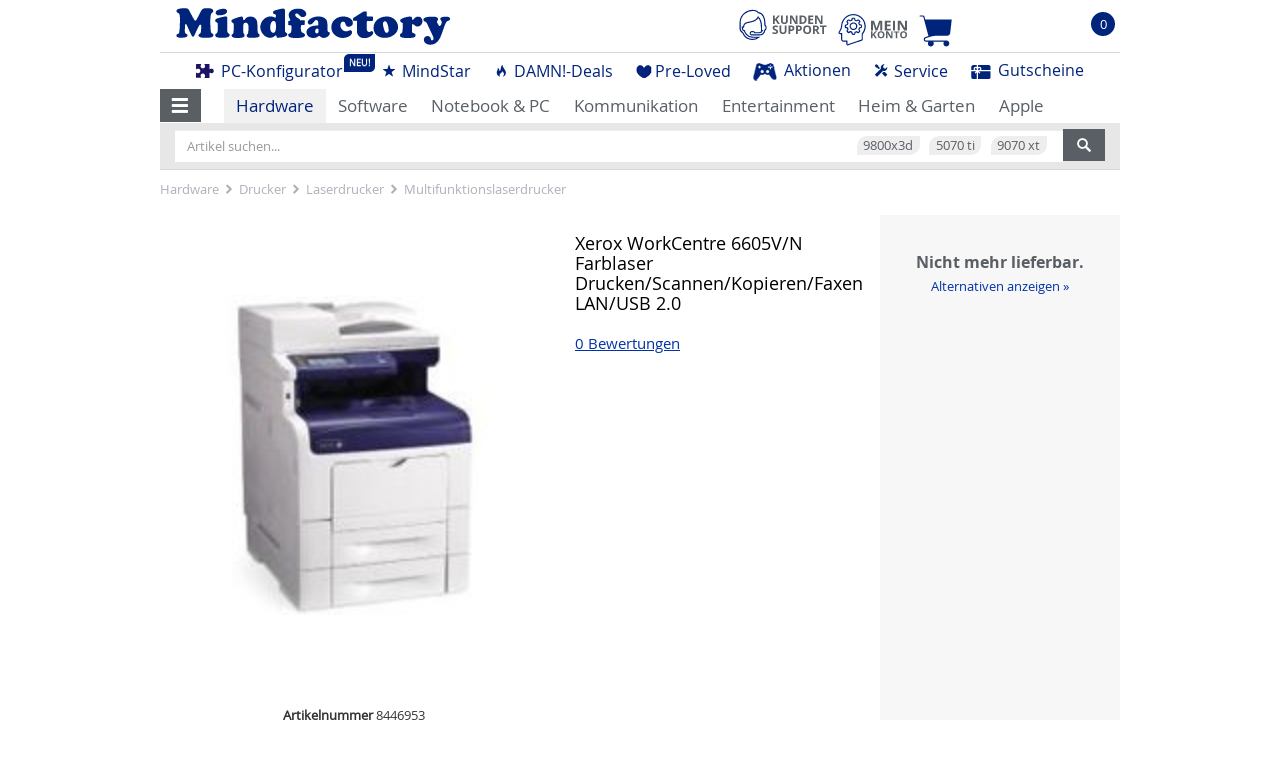

--- FILE ---
content_type: text/html; charset=iso-8859-15
request_url: https://www.mindfactory.de/product_info.php/Xerox-WorkCentre-6605V-N-Farblaser-Drucken-Scannen-Kopieren-Faxen-LAN-US_813951.html
body_size: 25454
content:
<!DOCTYPE html>
<html dir="ltr" lang="de">
<head>
<title>Xerox WorkCentre 6605V/N Farblaser Drucken/Scannen/Kopieren/Faxen LAN/USB 2.0 | Mindfactory.de</title>
<META CHARSET="iso-8859-15">
<META HTTP-EQUIV="Last-Modified" content="2026-01-16T04:00:00+01:00">
<META HTTP-EQUIV="x-dns-prefetch-control" CONTENT="on">
<META HTTP-EQUIV="X-Frame-Options" CONTENT="deny">
<META NAME="title" content="Xerox WorkCentre 6605V/N Farblaser Drucken/Scannen/Kopieren/Faxen LAN/USB 2.0 | Mindfactory.de">
<META NAME="author" CONTENT="Mindfactory.de">
<META NAME="copyright" CONTENT="Mindfactory.de">
<META NAME="robots" CONTENT="index,follow">
<META NAME="company" CONTENT="Mindfactory.de">
<META NAME="city" CONTENT="Wilhelmshaven">
<META NAME="country" CONTENT="Germany">
<META NAME="state" CONTENT="Niedersachsen">
<META NAME="zipcode" CONTENT="26388">
<META NAME="expires" CONTENT="Sat, 17 Jan 2026 03:44:57 GMT">
<META NAME="revisit-after" CONTENT="1 days">
<META name="audience" lang="de" content="alle">
<META NAME="geo.position" CONTENT="53.569750; 8.094560">
<META NAME="geo.placename" CONTENT= "Wilhelmshaven, Niedersachsen">
<META NAME="geo.region" CONTENT="DE-NI">
<META NAME="icbm" CONTENT="53.569750; 8.094560">
<META NAME="page-topic" CONTENT="shopping, einkaufen,">
<META NAME="reply-to" CONTENT="webmaster@mindfactory.de">
<META NAME="distribution" CONTENT="global">
<META NAME="viewport" CONTENT="width=device-width, initial-scale=1.0">
<META NAME="google-site-verification" CONTENT="mdRjyd7hKv8MXNlyEVfzow0htWwh5plxUoOd1l_JCV4">
<META NAME="keywords" CONTENT="Hardware, Notebook, Software, Mainboard, CPU, Festplatte, Grafikkarte">
<META NAME="description" CONTENT="Laserdrucker von Xerox | Xerox WorkCentre 6605V/N Farblaser Drucken/Scannen/Kopieren/Faxen LAN/USB 2.0 :: über 5 verkauft :: 29 Jahre Kompetenz | Hier bestellen">
<META PROPERTY="og:url" content="https://www.mindfactory.de/product_info.php/Xerox-WorkCentre-6605V-N-Farblaser-Drucken-Scannen-Kopieren-Faxen-LAN-US_813951.html">
<META PROPERTY="og:title" content="Xerox WorkCentre 6605V/N Farblaser Drucken/Scannen/Kopieren/Faxen LAN/USB 2.0 | Mindfactory.de">
<META PROPERTY="og:image" content="https://image160.macovi.de/images/product_images/160/813951_0__8446953.jpg">
<META PROPERTY="og:locale" content="de_DE">
<META PROPERTY="og:description" content="Laserdrucker von Xerox | Xerox WorkCentre 6605V/N Farblaser Drucken/Scannen/Kopieren/Faxen LAN/USB 2.0 :: über 5 verkauft :: 29 Jahre Kompetenz | Hier bestellen">
<base href="https://www.mindfactory.de">
<link rel="canonical" href="https://www.mindfactory.de/product_info.php/Xerox-WorkCentre-6605V-N-Farblaser-Drucken-Scannen-Kopieren-Faxen-LAN-US_813951.html">
<style type="text/css" media="screen">

/* bootstrap.min.css */
hr,img{border:0}.form-control,header,nav,section{display:block}.btn,.input-group-btn,img{vertical-align:middle}html{font-family:sans-serif;-ms-text-size-adjust:100%;-webkit-text-size-adjust:100%}a{background-color:transparent;color:#0031a8;text-decoration:none}.btn-default,.form-control,body{background-color:#fff}h1{margin:.67em 0}hr{-webkit-box-sizing:content-box;-moz-box-sizing:content-box;box-sizing:content-box;height:0;margin-top:18px;margin-bottom:18px;border-top:1px solid #eee}button,input,optgroup,select{color:inherit;font:inherit;margin:0}button{overflow:visible;-webkit-appearance:button}.modal,.sr-only{overflow:hidden}button,select{text-transform:none}button::-moz-focus-inner,input::-moz-focus-inner{border:0;padding:0}optgroup{font-weight:700}*,:after,:before{-webkit-box-sizing:border-box;-moz-box-sizing:border-box;box-sizing:border-box}html{font-size:10px}body{margin:0;font-family:"Open Sans","Helvetica Neue",Helvetica,Arial,sans-serif;font-size:13px;line-height:1.42857143;color:#333}button,input,select{font-family:inherit;font-size:inherit;line-height:inherit}.img-responsive{display:block;max-width:100%;height:auto}.btn{border:none;text-shadow:none;box-shadow:none;padding: 6px 12px;border-radius:0;}.btn,.btn:focus, .btn:active:focus,.btn.active:focus{outline: 0 none;}.sr-only{position:absolute;width:1px;height:1px;margin:-1px;padding:0;clip:rect(0,0,0,0);border:0}h1,h2,h4,h5,ul{margin-bottom:9px}h1,h2,h4,h5{font-family:inherit;font-weight:500;line-height:1.1;color:inherit}.btn,.dropdown-menu>li>a{font-weight:400;white-space:nowrap}h1,h2{margin-top:18px}h4,h5{margin-top:9px}h1{font-size:33px}h2{font-size:27px}h4{font-size:17px}h5{font-size:13px}p{margin:0 0 9px}.text-right{text-align:right}.btn,.text-center{text-align:center}ul{margin-top:0}.btn,ul ul{margin-bottom:0}.container-fluid{margin-right:auto;margin-left:auto;padding-left:15px;padding-right:15px}.row{margin-left:-15px;margin-right:-15px}.col-lg-1,.col-lg-10,.col-lg-2,.col-lg-3,.col-lg-5,.col-lg-6,.col-lg-7,.col-lg-8,.col-lg-9,.col-md-12,.col-md-2,.col-md-3,.col-md-4,.col-md-5,.col-md-6,.col-md-7,.col-md-9,.col-sm-12,.col-sm-3,.col-sm-6,.col-sm-8,.col-xs-2,.col-xs-3,.col-xs-7,.col-xs-4,.col-xs-9,.col-xs-10,.col-xs-12,.col-xs-6{position:relative;min-height:1px;padding-left:15px;padding-right:15px}.btn,.form-control{padding:6px 12px;font-size:13px;line-height:1.42857143;background-image:none}.col-xs-10,.col-xs-12,.col-xs-9,.col-xs-6,.col-xs-4,.col-xs-2,.col-xs-3,.col-xs-7{float:left}.col-xs-12{width:100%}.col-xs-10{width:83.33333333%}.col-xs-9{width:75%}.col-xs-8{width:66.66666667%}.col-xs-7{width:58.33333333%}.col-xs-6{width:50%}.col-xs-5{width:41.66666667%}.col-xs-4{width: 33.33333333%}.col-xs-3{width:25%}.col-xs-2{width:16.66666667%}.col-xs-offset-1{margin-left:8.33333333%}@media (min-width:600px){.col-sm-12,.col-sm-3,.col-sm-6,.col-sm-8{float:left}.col-sm-12{width:100%}.col-sm-8{width:66.66666667%}.col-sm-6{width:50%}.col-sm-3{width:25%}.col-sm-offset-3{margin-left:25%}}@media (min-width:980px){.col-md-12,.col-md-2,.col-md-3,.col-md-4,.col-md-5,.col-md-6,.col-md-7,.col-md-9{float:left}.col-md-12{width:100%}.col-md-9{width:75%}.col-md-7{width:58.33333333%}.col-md-6{width:50%}.col-md-5{width:41.66666667%}.col-md-4{width:33.33333333%}.col-md-3{width:25%}.col-md-2{width:16.66666667%}.col-md-offset-2{margin-left:16.66666667%}}@media (min-width:1680px){.col-lg-1,.col-lg-10,.col-lg-2,.col-lg-3,.col-lg-5,.col-lg-6,.col-lg-7,.col-lg-8,.col-lg-9{float:left}.col-lg-10{width:83.33333333%}.col-lg-9{width:75%}.col-lg-8{width:66.66666667%}.col-lg-7{width:58.33333333%}.col-lg-6{width:50%}.col-lg-5{width:41.66666667%}.col-lg-3{width:25%}.col-lg-2{width:16.66666667%}.col-lg-1{width:8.33333333%}}.form-control{width:100%;height:32px;color:#555;border:1px solid #ccc;border-radius:4px;-webkit-box-shadow:inset 0 1px 1px rgba(0,0,0,.075);box-shadow:inset 0 1px 1px rgba(0,0,0,.075)}.form-control::-moz-placeholder{color:#999;opacity:1}.form-control:-ms-input-placeholder{color:#999}.form-control::-webkit-input-placeholder{color:#999}.btn{display:inline-block;-ms-touch-action:manipulation;touch-action:manipulation;border:1px solid transparent;border-radius:4px}.btn-default{color:#595f65;border-color:#d7d7d7}.btn-primary{color:#fff;background-color:#0031a8;border-color:#0038c2}.btn-success{color:#fff;background-color:#5cb85c;border-color:#4cae4c}.fade{opacity:0}.collapse{display:none}.dropdown{position:relative}.dropdown-menu{position:absolute;top:100%;left:0;z-index:1000;display:none;float:left;min-width:160px;padding:5px 0;margin:2px 0 0;list-style:none;font-size:13px;text-align:left;background-color:#fff;border:1px solid #ccc;border:1px solid rgba(0,0,0,.15);border-radius:4px;-webkit-box-shadow:0 6px 12px rgba(0,0,0,.175);box-shadow:0 6px 12px rgba(0,0,0,.175);-webkit-background-clip:padding-box;background-clip:padding-box}.dropdown-menu.pull-right{right:0;left:auto}.dropdown-menu>li>a{display:block;padding:3px 20px;clear:both;line-height:1.42857143;color:#333}.input-group{position:relative;display:table;border-collapse:separate}.input-group .form-control{position:relative;z-index:2;float:left;width:100%;margin-bottom:0}.input-group .form-control,.input-group-btn{display:table-cell}.nav>li,.nav>li>a{display:block;position:relative}.input-group-btn{width:1%;position:relative;font-size:0;white-space:nowrap}.input-group .form-control:first-child{border-bottom-right-radius:0;border-top-right-radius:0}.input-group-btn:last-child>.btn{border-bottom-left-radius:0;border-top-left-radius:0;z-index:2;margin-left:-1px}.input-group-btn>.btn{position:relative}.nav{margin-bottom:0;padding-left:0;list-style:none}.nav>li>a{padding:10px 15px}.nav-tabs{border-bottom:1px solid #ddd}.nav-tabs>li{float:left;margin-bottom:-1px}.nav-tabs>li>a{margin-right:2px;line-height:1.42857143;border:1px solid transparent;border-radius:4px 4px 0 0}.nav-tabs>li.active>a{color:#555;background-color:#fff;border:1px solid #ddd;border-bottom-color:transparent}.nav-pills>li{float:left}.nav-pills>li>a{border-radius:4px}.nav-pills>li+li{margin-left:2px}.tab-content>.tab-pane{display:none}.tab-content>.active{display:block}.navbar{position:relative;min-height:50px;margin-bottom:18px;border:1px solid transparent}.navbar-collapse{overflow-x:visible;padding-right:15px;padding-left:15px;border-top:1px solid transparent;-webkit-box-shadow:inset 0 1px 0 rgba(255,255,255,.1);box-shadow:inset 0 1px 0 rgba(255,255,255,.1);-webkit-overflow-scrolling:touch}@media (min-width:600px){.navbar{border-radius:4px}.navbar-collapse{width:auto;border-top:0;-webkit-box-shadow:none;box-shadow:none}.navbar-collapse.collapse{display:block!important;height:auto!important;padding-bottom:0;overflow:visible!important}.navbar-fixed-top{border-radius:0}}.navbar-fixed-top{position:fixed;right:0;left:0;z-index:1030;top:0;border-width:0 0 1px}.navbar-toggle{position:relative;float:right;margin-right:15px;padding:9px 10px;margin-top:8px;margin-bottom:8px;background-color:transparent;background-image:none;border:1px solid transparent;border-radius:4px}.navbar-nav{margin:8px -15px}.navbar-nav>li>a{padding-top:10px;padding-bottom:10px;line-height:18px}@media (min-width:600px){.navbar-toggle{display:none}.navbar-nav{float:left;margin:0}.navbar-nav>li{float:left}.navbar-nav>li>a{padding-top:16px;padding-bottom:16px}}.navbar-nav>li>.dropdown-menu{margin-top:0;border-top-right-radius:0;border-top-left-radius:0}.navbar-default{background-color:#fff;border-color:#eee}.navbar-default .navbar-nav>li>a{color:#595f65}.navbar-default .navbar-toggle{border-color:#ddd}.navbar-default .navbar-collapse{border-color:#eee}.close{float:right;font-size:19.5px;font-weight:700;line-height:1;color:#000;text-shadow:0 1px 0 #fff;opacity:.2;filter:alpha(opacity=20)}.carousel-caption,.carousel-control{color:#fff;text-align:center;text-shadow:0 1px 2px rgba(0,0,0,.6)}button.close{padding:0;background:0 0;border:0;-webkit-appearance:none}.modal{display:none;position:fixed;top:0;right:0;bottom:0;left:0;z-index:1050;-webkit-overflow-scrolling:touch;outline:0}.carousel,.carousel-inner,.modal-body,.modal-content,.modal-dialog{position:relative}.modal.fade .modal-dialog{-webkit-transform:translate(0,-25%);-ms-transform:translate(0,-25%);-o-transform:translate(0,-25%);transform:translate(0,-25%)}.modal-dialog{width:auto;margin:10px}.modal-content{background-color:#fff;border:1px solid #999;border:1px solid rgba(0,0,0,.2);border-radius:6px;-webkit-box-shadow:0 3px 9px rgba(0,0,0,.5);box-shadow:0 3px 9px rgba(0,0,0,.5);-webkit-background-clip:padding-box;background-clip:padding-box;outline:0}.modal-header{padding:15px;border-bottom:1px solid #e5e5e5;min-height:16.43px}.modal-header .close{margin-top:-2px}.modal-body{padding:15px}@media (min-width:600px){.modal-dialog{width:600px;margin:30px auto}.modal-content{-webkit-box-shadow:0 5px 15px rgba(0,0,0,.5);box-shadow:0 5px 15px rgba(0,0,0,.5)}}@media (min-width:980px){.modal-lg{width:900px}}.carousel-inner{overflow:hidden;width:100%}.carousel-inner>.item{display:none;position:relative}@media all and (transform-3d),(-webkit-transform-3d){.carousel-inner>.item{-webkit-backface-visibility:hidden;backface-visibility:hidden;-webkit-perspective:1000px;perspective:1000px}.carousel-inner>.item.active{-webkit-transform:translate3d(0,0,0);transform:translate3d(0,0,0);left:0}}.carousel-inner>.active{display:block;left:0}.carousel-control{position:absolute;top:0;left:0;bottom:0;width:15%;opacity:.5;filter:alpha(opacity=50);font-size:20px}.carousel-control.left{background-image:-webkit-linear-gradient(left,rgba(0,0,0,.5) 0,rgba(0,0,0,.0001) 100%);background-image:-o-linear-gradient(left,rgba(0,0,0,.5) 0,rgba(0,0,0,.0001) 100%);background-image:-webkit-gradient(linear,left top,right top,color-stop(0,rgba(0,0,0,.5)),to(rgba(0,0,0,.0001)));background-image:linear-gradient(to right,rgba(0,0,0,.5) 0,rgba(0,0,0,.0001) 100%);background-repeat:repeat-x;filter:progid:DXImageTransform.Microsoft.gradient(startColorstr='#80000000', endColorstr='#00000000', GradientType=1)}.carousel-control.right{left:auto;right:0;background-image:-webkit-linear-gradient(left,rgba(0,0,0,.0001) 0,rgba(0,0,0,.5) 100%);background-image:-o-linear-gradient(left,rgba(0,0,0,.0001) 0,rgba(0,0,0,.5) 100%);background-image:-webkit-gradient(linear,left top,right top,color-stop(0,rgba(0,0,0,.0001)),to(rgba(0,0,0,.5)));background-image:linear-gradient(to right,rgba(0,0,0,.0001) 0,rgba(0,0,0,.5) 100%);background-repeat:repeat-x;filter:progid:DXImageTransform.Microsoft.gradient(startColorstr='#00000000', endColorstr='#80000000', GradientType=1)}.carousel-control .glyphicons-basic-223-chevron-left,.carousel-control .glyphicons-basic-224-chevron-right{position:absolute;top:50%;margin-top:-10px;z-index:5;display:inline-block}.carousel-control .glyphicons-basic-223-chevron-left{left:50%;margin-left:-10px}.carousel-control .glyphicons-basic-224-chevron-right{right:50%;margin-right:-10px}.carousel-caption{position:absolute;left:15%;right:15%;bottom:20px;z-index:10;padding-top:20px;padding-bottom:20px}@media screen and (min-width:600px){.carousel-control .glyphicons-basic-223-chevron-left,.carousel-control .glyphicons-basic-224-chevron-right{width:30px;height:30px;margin-top:-15px;font-size:30px}.carousel-control .glyphicons-basic-223-chevron-left{margin-left:-15px}.carousel-control .glyphicons-basic-224-chevron-right{margin-right:-15px}.carousel-caption{left:20%;right:20%;padding-bottom:30px}}.clearfix:after,.clearfix:before,.container-fluid:after,.container-fluid:before,.nav:after,.nav:before,.navbar-collapse:after,.navbar-collapse:before,.navbar:after,.navbar:before,.row:after,.row:before{content:" ";display:table}.hidden,.visible-lg-block,.visible-md,.visible-md-block,.visible-sm,.visible-sm-block,.visible-xs,.visible-xs-block{display:none!important}.clearfix:after,.container-fluid:after,.nav:after,.navbar-collapse:after,.navbar:after,.row:after{clear:both}.pull-right{float:right!important}.pull-left{float:left!important}@-ms-viewport{width:device-width}@media (max-width:599px){.visible-xs,.visible-xs-block{display:block!important}}@media (min-width:600px) and (max-width:979px){.visible-sm,.visible-sm-block{display:block!important}}@media (min-width:980px) and (max-width:1679px){.visible-md,.visible-md-block{display:block!important}}@media (min-width:1680px){.visible-lg,.visible-lg-block{display:block!important}.hidden-lg{display:none!important}}@media (max-width:599px){.hidden-xs{display:none!important}}@media (min-width:600px) and (max-width:979px){.hidden-sm{display:none!important}}@media (min-width:980px) and (max-width:1679px){.hidden-md{display:none!important}}.btn_block{display:block !important;width:100% !important;}


/* bootstrap-theme.min.css */
.btn-default,.btn-primary,.btn-success,.navbar-default{background-repeat:repeat-x}.btn-default,.btn-primary,.btn-success{text-shadow:0 -1px 0 rgba(0,0,0,.2);-webkit-box-shadow:inset 0 1px 0 rgba(255,255,255,.15),0 1px 1px rgba(0,0,0,.075);box-shadow:inset 0 1px 0 rgba(255,255,255,.15),0 1px 1px rgba(0,0,0,.075)}.btn-default{background-image:-webkit-linear-gradient(top,#fff 0,#e0e0e0 100%);background-image:-o-linear-gradient(top,#fff 0,#e0e0e0 100%);background-image:-webkit-gradient(linear,left top,left bottom,color-stop(0,#fff),to(#e0e0e0));background-image:linear-gradient(to bottom,#fff 0,#e0e0e0 100%);filter:progid:DXImageTransform.Microsoft.gradient(startColorstr='#ffffffff', endColorstr='#ffe0e0e0', GradientType=0);filter:progid:DXImageTransform.Microsoft.gradient(enabled=false);text-shadow:0 1px 0 #fff;border-color:#ccc}.btn-primary{background-image:-webkit-linear-gradient(top,#0031a8 0,#001f6b 100%);background-image:-o-linear-gradient(top,#0031a8 0,#001f6b 100%);background-image:-webkit-gradient(linear,left top,left bottom,color-stop(0,#0031a8),to(#001f6b));background-image:linear-gradient(to bottom,#0031a8 0,#001f6b 100%);filter:progid:DXImageTransform.Microsoft.gradient(startColorstr='#ff0031a8', endColorstr='#ff001f6b', GradientType=0);filter:progid:DXImageTransform.Microsoft.gradient(enabled=false);border-color:#001c61}.btn-success{background-image:-webkit-linear-gradient(top,#5cb85c 0,#419641 100%);background-image:-o-linear-gradient(top,#5cb85c 0,#419641 100%);background-image:-webkit-gradient(linear,left top,left bottom,color-stop(0,#5cb85c),to(#419641));background-image:linear-gradient(to bottom,#5cb85c 0,#419641 100%);filter:progid:DXImageTransform.Microsoft.gradient(startColorstr='#ff5cb85c', endColorstr='#ff419641', GradientType=0);filter:progid:DXImageTransform.Microsoft.gradient(enabled=false);border-color:#3e8f3e}.navbar-default{background-image:-webkit-linear-gradient(top,#fff 0,#fff 100%);background-image:-o-linear-gradient(top,#fff 0,#fff 100%);background-image:-webkit-gradient(linear,left top,left bottom,color-stop(0,#fff),to(#fff));background-image:linear-gradient(to bottom,#fff 0,#fff 100%);filter:progid:DXImageTransform.Microsoft.gradient(startColorstr='#ffffffff', endColorstr='#ffffffff', GradientType=0);filter:progid:DXImageTransform.Microsoft.gradient(enabled=false);border-radius:4px;-webkit-box-shadow:inset 0 1px 0 rgba(255,255,255,.15),0 1px 5px rgba(0,0,0,.075);box-shadow:inset 0 1px 0 rgba(255,255,255,.15),0 1px 5px rgba(0,0,0,.075)}.navbar-nav>li>a{text-shadow:0 1px 0 rgba(255,255,255,.25)}.navbar-fixed-top{border-radius:0}



/* glyphicons.css */
@font-face{font-family:Glyphicons;src:url(https://cdn.macovi.de/includes/fonts/glyphicons.eot?rev=20210406);src:url(https://cdn.macovi.de/includes/fonts/glyphicons.eot?rev=20210406#iefix) format('embedded-opentype'),url(https://cdn.macovi.de/includes/fonts/glyphicons.ttf?rev=20210406) format('truetype'),url(https://cdn.macovi.de/includes/fonts/glyphicons.woff?rev=20210406) format('woff'),url(https://cdn.macovi.de/includes/fonts/glyphicons.svg?rev=20210406#glyphicons) format('svg');font-weight:400;font-style:normal;font-display:block}.glyphicon{display:inline-block;font-family:Glyphicons;font-style:normal;font-weight:400;line-height:1;vertical-align:top;-webkit-font-smoothing:antialiased;-moz-osx-font-smoothing:grayscale}.glyphicon:before{display:inline-block;padding:6px 8px}.glyphicon:before{padding:1px 0}.glyphicon{font-size:104%}.btn .glyphicon{vertical-align:top;font-size:140%}.glyphicons-basic-4-user:before{content:"\e900"}.glyphicons-basic-5-settings:before{content:"\e901"}.glyphicons-basic-11-envelope:before{content:"\e904"}.glyphicons-basic-23-fire:before{content:"\e90c"}.glyphicons-basic-28-search:before{content:"\e90d"}.glyphicons-basic-49-star:before{content:"\e915"}.glyphicons-basic-50-star-empty:before{content:"\e916"}.glyphicons-basic-201-cart:before{content:"\e942"}.glyphicons-basic-202-cart-in:before{content:"\e943"}.glyphicons-basic-208-circle-empty-up:before{content:"\e949"}.glyphicons-basic-223-chevron-left:before{content:"\e956"}.glyphicons-basic-224-chevron-right:before{content:"\e957"}.glyphicons-basic-465-call:before{content:"\e975"}.glyphicons-basic-543-star-half:before{content:"\e97a"}.glyphicons-basic-556-flash:before{content:"\e97b"}.glyphicons-basic-600-menu:before{content:"\e97c"}.glyphicons-facebook:before{content:"\e98f"}.glyphicons-instagram:before{content:"\e990"}.glyphicons-twitter:before{content:"\e992"}.glyphicons-tiktok:before{content:"\e997"}


/* stylesheet_transitions.css */
@media (min-width:600px){.only-scrolled{opacity:1}}


/* stylesheet.css */
.social{position:relative;top:1px;display:inline-block;font-family:'Glyphicons Social';font-style:normal;font-weight:normal;line-height:1;-webkit-font-smoothing:antialiased;-moz-osx-font-smoothing:grayscale}.social-facebook:before{content:"\E031"}.social-twitter:before{content:"\E032"}.social-instagram:before{content:"\E033"}.glyphicon:before{padding:1px 0}@font-face{font-display:swap;font-family:'opensans_regular';src:url('https://cdn.macovi.de/includes/fonts/OpenSans-Regular-webfont.eot');src:url('https://cdn.macovi.de/includes/fonts/OpenSans-Regular-webfont.eot?#iefix') format('embedded-opentype'),url('https://cdn.macovi.de/includes/fonts/OpenSans-Regular-webfont.woff') format('woff'),url('https://cdn.macovi.de/includes/fonts/OpenSans-Regular-webfont.ttf') format('truetype'),url('https://cdn.macovi.de/includes/fonts/OpenSans-Regular-webfont.svg#open_sansregular') format('svg');font-weight:normal;font-style:normal}@font-face{font-display:swap;font-family:'opensans_bold';src:url('https://cdn.macovi.de/includes/fonts/OpenSans-Bold-webfont.eot');src:url('https://cdn.macovi.de/includes/fonts/OpenSans-Bold-webfont.eot?#iefix') format('embedded-opentype'),url('https://cdn.macovi.de/includes/fonts/OpenSans-Bold-webfont.woff') format('woff'),url('https://cdn.macovi.de/includes/fonts/OpenSans-Bold-webfont.ttf') format('truetype'),url('https://cdn.macovi.de/includes/fonts/OpenSans-Bold-webfont.svg#open_sansregular') format('svg');font-weight:normal;font-style:normal}.row.no-gutters{margin-right:0;margin-left:0;overflow:hidden}.row.no-gutters:after,.row.no-gutters:before{content:""}.row.no-gutters>[class^=col-]:first-child{padding-left:0;padding-right:0}.btn-primary{background:#00247B;border-radius:0;}.no-pal{padding-left:0!important}.no-par{padding-right:0!important}.btn-block{display:block;width:100%;}.btn-default{background:#f1f1f1;border:1px solid #d7d7d7;border-radius:0 !important;}.fadeIn{opacity:0.4}#bSearch{z-index:1;position:relative}.carousel-control{z-index:2}body{margin:0;padding:0;font-size:13px;font-family:'opensans_regular',Verdana;line-height:1.2;border:none}ul,li{list-style:none;margin:0;padding:0}hr{border:none;margin:0;padding:0;border-top:1px solid #d7d7d7}.h4{text-transform:none;font-size:120%;font-family:'opensans_bold',Verdana;margin-top:0;margin-bottom:.5em;color:#595f65}.img-responsive.text-center{margin:0 auto}.wrapper{width:100%;margin:0}.content{width:98%;margin:0 auto;min-width:320px;max-width:1000px;max-width:none}.content .content{width:100%}.content.changeWidth{max-width:none}.mat4{margin-top:.4em}.mat10{margin-top:1em}.clear{clear:both}.header{background-color:#FFF}.headerPlaceholder{height:14em}.scrolltop-btn{position:fixed;bottom:1.5em;left:.5em;z-index:3;font-size:400%;opacity:.5;display:block}.scrolltop-btn span{padding-right:5px}.user-menu{float:right;margin-top:20px}.user-menu>li>a{font-size:120%;padding:5px 10px 4px 10px;margin-right:.4em}#bContact{font-size:250%}.contactText{display:none;margin-left:.3em;margin-right:1em}#bContact{float:left}#bSocialIcons{float:right;margin-top:1.5em}ul.socialIcons li{float:right;margin-left:.2em;text-align:right;font-size:250%}ul.socialIcons li a{color:#d7d7d7}#bTopmenu{margin:0 auto;padding-top:2em;width:25%;height:3.2em;overflow:hidden;text-align:center}#bContact a,#bTopmenu a{color:#595f65}.storeName{position:absolute;font-size:75%;margin-top:-1em;text-transform:uppercase}.storeName a{color:#d7d7d7}#bToprow .leftCol{float:left}#bLogo{float:left;margin-top:.5em}#bLogo img{width:265px;width:180px}#bInfotext{display:none;text-align:center;color:#595f65;width:290px}#bInfotext a{text-decoration:underline;color:#595f65}#bCart{float:right}#bCart .icon{float:left;width:50px}#bCart .icon .amount{opacity:1;position:absolute;z-index:1;font-size:120%;color:#595f65;font-weight:bold;padding:.4em 0;margin:0 0 0 .1em;text-align:center;width:2em;text-shadow:1px 0px 3px #FFF,1px 0px 3px #FFF,1px 0px 3px #FFF}#bCart .text{display:none;float:left;text-align:right;width:95px}#bTopcategories{font-size:130%;-webkit-box-shadow:none;-moz-box-shadow:none;box-shadow:none}#bTopcategories a:not(.btn){color:#595f65;background-color:#FFF;text-align:center;margin-right:0!important;padding-left:.7em;padding-right:.7em}#bTopcategories a.specialcat{color:#00247B;padding-left:.55em;padding-right:.55em;margin-right:0!important;font-size:16px}#bTopcategories a.specialcat img{margin-right:3px}#bTopcategories a.dropdown-toggle{color:#00247B}#bTopcategories #navbar-menu-topcategories{background:#FFF;border:none;padding-left:0;clear:both}.full-width{width:100%}.topnav-xs-overlay{position:fixed;background:rgba(0,0,0,.8);z-index:1040;top:0;right:0;left:0;bottom:0}#bTopcategories .cat-ent,#bTopcategories .cat-hom{display:none}#bTopcategories #cMaincat>li a~.dropdown-menu.sub-menu{display:none;border:1px solid #d7d7d7;-moz-border-radius-bottomright:0;-webkit-border-bottom-right-radius:0;border-bottom-right-radius:0;-moz-border-radius-bottomleft:0;-webkit-border-bottom-left-radius:0;border-bottom-left-radius:0}#bTopcategories #cMaincat>li a~.dropdown-menu.sub-menu a:not(.btn){text-align:left;display:block;width:100%;line-height:1.1}#bTopcategories #cMaincat li>a>img{display:none;}#bTopcategories.navbar{border:none;margin-bottom:0}#bTopcategories .navbar-toggle{margin-right:2%;width:96%}.pseudo-nav{position:absolute!important;right:0;z-index:3}.pseudo-nav>a{background:none!important}.navbar-dynamic-dropdown .navbar-collapse.collapse{display:block!important}.navbar-dynamic-dropdown .navbar-nav>li,.navbar-dynamic-dropdown .navbar-nav{float:left!important}.navbar-dynamic-dropdown button{display:none}#bSearch{z-index:2;background:#e7e7e7}#bSearch input[type="text"]{font-size:100%;border:none;margin:.5em 0}#bSearch .btn-success{background-color:#595f65;border-color:#595f65;background-image:none}#bSearch .row>div{padding-left:5px;padding-right:5px}#bTopbanner a.overlay-link,#bTopbannerSm a.overlay-link{position:relative;display:block;text-decoration:none}#bTopbannerSm{border-bottom:none;padding-top:.5em;margin-top:-20px}#bTopbannerSm .carousel-caption{position:relative;left:0;right:0;color:#595f65;text-shadow:none;height:auto;padding-bottom:0}#bTopbannerSm .carousel-control{background-image:none}#bTopbannerSm .adLogo{padding:0;min-height:0;height:40px;margin:1em 0}#bTopbannerSm .adLogo img{max-height:100%}#bTopbannerSm .bannerh2{font-size:140%;color:#595f65;text-align:center;text-transform:uppercase;margin:0;padding:0;height:2em;padding-top:.5em;}#bTopbannerSm img.text-right{width:100%;height:auto;max-width:100%}#bTopbannerSm .img-caption{width:100%;overflow:hidden}#bTopbannerSm .text{height:5.5em;height:auto;margin-top:0;margin:0}#bTopbannerSm .carousel-caption .small-text,#bTopbanner .carousel-caption .small-text{font-size:75%;opacity:.5;margin:0;padding:0;text-shadow:none;color:#000}#bTopbanner.carousel{margin-bottom:0;margin-top:-45px}#bTopbanner .carousel-caption{position:relative;left:0;top:0;right:0;bottom:0;padding:0;margin-top:-140px;text-align:left;width:35%;height:13.5em}#bTopbanner .carousel-grow .bannerh2{color:#595f65;text-align:center;text-transform:uppercase;margin:0;padding:0;height:2em;padding-top:.5em;font-size:140%;margin-top:2em;margin-bottom:.5em;font-weight:bold;text-shadow: 2px 2px 0 #eee, 4px 4px 0 #eee;}#bTopbanner .item{padding-bottom:5px;}#bTopbanner .carousel-inner>.item img.text-right{right:0;max-width:70%;margin-left:30%}#bTopbanner .text{padding:0 15px 0 0;color:#595f65;text-shadow:none}#bTopbanner .adLogo{margin-top:0;padding:0 0 0 0;min-height:60px;margin-bottom:1.5em}#bTopbanner .adLogo img{max-height:60px;max-width:230px;width:auto;height:auto}#bTopbanner .carousel-indicators{display:block;bottom:0;position:absolute;}#bTopbanner .carousel-indicators li{background:#d7d7d7;border:1px solid #d7d7d7}#bTopbanner .carousel-indicators li.active{background:none;background:#00247B;border:8px solid #00247B}h3,.h3:not(#info_center .h3,#thisMS .h3, #catDatapage h3, #catDatapage .h3){font-size:140%;text-transform:uppercase;text-align:center;color:#595f65;font-weight:bold;text-shadow: 2px 2px 0 #eee, 4px 4px 0 #eee;}#catDatapage h1, #catDatapage h3{text-shadow:none;}.tab-pane .carousel-control{background-image:none}.tab-content-moveup.tab-content>.tab-pane{display:block;opacity:1;position:absolute;top:-99999px;overflow:hidden}.tab-content-moveup.tab-content>.active{display:block;opacity:1;position:relative;top:auto}.product_content{height:26em;overflow:hidden}.p{text-align:center;float:left;width:48%;padding:0 1%;margin:0 0 1em 0;background-color:#FFF}a.p-complete-link{top:0;bottom:0;left:0;right:0;position:absolute;text-decoration:none}.pcat{overflow:hidden;height:1.3em}.pimg{margin:1em 0}.pimg{min-height:160px}.pimg img{width:100%;max-width:160px;height:100%;max-height:160px}.pi_tab_content{display:none}.pstatic{position:absolute;background:rgba(255,255,255,.9);z-index:4;top:0;bottom:0;right:0;left:0}.pstatic .h4{margin-top:4em}.pstatic~.phover{display:none}.pstatic.pi_tab_content~.phover{display:block}.phover{display:none;position:absolute;z-index:2;margin-top:3em;opacity:0;background:rgba(255,255,255,.8);margin:0 0 0 0;padding:5em 0 1em 0;left:0;top:0;bottom:0;right:0}.phover a.phover-complete-link{display:block;text-decoration:none;position:absolute;top:0;left:0;right:0;bottom:5em;z-index:1}.pcontent{position:relative;z-index:1}.pimg img{opacity:1;border:0px solid #FFF}.p .pimg{opacity:1}.itemPropHiddenText{display:none}.modal-body iframe{border:none;border-bottom:1px solid #f7f7f7}#bCarouselContentBottom{padding-top:3em}#bCarouselContentBottom .nav-tabs,#bCarouselContentBottom li,#bCarouselContentBottom li a{border:none}#bCarouselContentBottom .nav-tabs{margin:0 auto 2em auto}#bCarouselContentBottom .nav-tabs a{text-transform:uppercase;font-size:140%;color:#595f65;opacity:0.5}#bCarouselContentBottom .nav-tabs .active a{opacity:1}#bCarouselContentBottom .nav-tabs>li{float:none;display:inline-block;*display:inline;zoom:1}#bCarouselContentBottom .nav-tabs{text-align:center}.product_content .carousel-control{width:5%}.product_content .carousel-control.left{background:-moz-linear-gradient(left,rgba(255,255,255,1) 0%,rgba(255,255,255,0.76) 24%,rgba(255,255,255,0) 100%);background:-webkit-gradient(linear,left top,right top,color-stop(0%,rgba(255,255,255,1)),color-stop(24%,rgba(255,255,255,0.76)),color-stop(100%,rgba(255,255,255,0)));background:-webkit-linear-gradient(left,rgba(255,255,255,1) 0%,rgba(255,255,255,0.76) 24%,rgba(255,255,255,0) 100%);background:-o-linear-gradient(left,rgba(255,255,255,1) 0%,rgba(255,255,255,0.76) 24%,rgba(255,255,255,0) 100%);background:-ms-linear-gradient(left,rgba(255,255,255,1) 0%,rgba(255,255,255,0.76) 24%,rgba(255,255,255,0) 100%);background:linear-gradient(to right,rgba(255,255,255,1) 0%,rgba(255,255,255,0.76) 24%,rgba(255,255,255,0) 100%);filter:progid:DXImageTransform.Microsoft.gradient( startColorstr='#ffffff', endColorstr='#00ffffff',GradientType=1 )}.product_content .carousel-control.right{background:-moz-linear-gradient(left,rgba(255,255,255,0) 0%,rgba(255,255,255,0.76) 76%,rgba(255,255,255,1) 100%);background:-webkit-gradient(linear,left top,right top,color-stop(0%,rgba(255,255,255,0)),color-stop(76%,rgba(255,255,255,0.76)),color-stop(100%,rgba(255,255,255,1)));background:-webkit-linear-gradient(left,rgba(255,255,255,0) 0%,rgba(255,255,255,0.76) 76%,rgba(255,255,255,1) 100%);background:-o-linear-gradient(left,rgba(255,255,255,0) 0%,rgba(255,255,255,0.76) 76%,rgba(255,255,255,1) 100%);background:-ms-linear-gradient(left,rgba(255,255,255,0) 0%,rgba(255,255,255,0.76) 76%,rgba(255,255,255,1) 100%);background:linear-gradient(to right,rgba(255,255,255,0) 0%,rgba(255,255,255,0.76) 76%,rgba(255,255,255,1) 100%);filter:progid:DXImageTransform.Microsoft.gradient( startColorstr='#00ffffff', endColorstr='#ffffff',GradientType=1 ););}#bNewsHighlightsArea .img-responsive{max-height:120px;margin:0 auto}#bNewsHighlightsArea .h5{margin:0;padding:.5em 0}#bNewsHighlightsArea .p a{display:block;position:relative;color:#595f65}.carousel-showmanymoveone .p{width:100%}footer hr{border-top:1px solid #cecece}.h5{font-size:100%;color:#595f65;margin-top:2em;font-family:'opensans_bold',Verdana}.sliderbar{display:none;position:fixed;top:22%;width:200px;z-index:1031}.sliderbar.right{right:-150px}.sliderbar li{background:#f1f1f1;border:1px solid #d7d7d7;margin-top:-1px;margin-left:0}.sliderbar li:last-child{border-bottom:1px solid #d7d7d7}.sliderbar li a{display:block;padding:.5em;font-size:140%;color:#adb1b9}.sliderbar li a img{grayscale(100%);-webkit-filter:grayscale(100%);filter:grayscale(100%);opacity:.5}.sliderbar img{margin-right:.5em}@media all and (-ms-high-contrast:none),(-ms-high-contrast:active){.sliderbar.right{right:-130px}}@media (min-width:450px){#bToprow .leftCol{min-width:200px}.phover{display:block}#bTopmenu{width:40%}}@media (min-width:600px){.scrolltop-btn{bottom:.5em;}#bToprow .leftCol{width:40%;min-width:320px}#bContact{font-size:100%}.contactText{display:inline}.headerPlaceholder{height:14em}.user-menu{float:right;margin-top:15px;margin-right:2em;margin-right:5%}.user-menu>li>a{font-size:120%;padding:7px 10px}#bSocialIcons{margin-top:.1em}ul.socialIcons li{font-size:150%}#bTopmenu{padding-top:.4em;width:25%;height:1.6em;overflow:hidden;text-align:center}#bTopmenu a{margin-right:1em}#bSearch .row>div{padding-left:15px;padding-right:15px}.p{width:25%}}@media all and (min-width:775px){#bTopmenu{width:45%}#bTopcategories .cat-ent{display:inline-block}#bTopcategories .cat-ent-dd{display:none}}@media all and (min-width:900px){#bTopcategories .cat-hom{display:inline-block}#bTopcategories .cat-hom-dd{display:none}}@media (min-width:980px){.content{width:960px}#bInfotext{display:inline-block}#bTopmenu{width:55%}.headerPlaceholder{height:13em}.storeName{margin-top:-.5em}.user-menu{float:right;margin-top:15px;margin-right:10%}.user-menu>li>a{font-size:120%;padding:7px 10px}#bLogo{margin-top:0}#bLogo img{width:365px}.only-scrolled{display:none}#bToprow .leftCol{min-width:500px}#bCart .text{display:block}#bCart .icon .amount{opacity:0}#bCart .icon{width:74px}#bTopcategories #cMaincat>li a~.dropdown-menu.sub-menu{display:block;visibility:hidden;opacity:0;top:80%}#bTopbanner{min-height:250px;}#bTopbanner .carousel-grow img{height:135px;width:auto;}}@media (min-width:1120px){.sliderbar{display:block}}@media (min-width:1680px){#bSearch{margin-top:-2px}.content{width:1440px;max-width:none}#bTopcategories #cMaincat a{margin-right:.4em}#bTopcategories #cMaincat .dropdown a{margin-right:0}#bTopcategories .row>div{padding-top:10px}#bTopbanner{min-height:330px;}#bTopbanner .adLogo img{height:auto}#bTopbanner .carousel-caption{margin-top:-150px;height:15em}#bTopbanner .carousel-grow img{margin-left:auto;-moz-transform:scale(1);-webkit-transform:scale(1);-o-transform:scale(1);transform:scale(1);-ms-transform:scale(1);filter:progid:DXImageTransform.Microsoft.Matrix(sizingMethod='auto expand', M11=1, M12=-0, M21=0, M22=1);height:200px;}#bTopbanner .carousel-indicators{bottom:7px}.p{width:240px}}@media (min-width:2560px){.content{width:1440px}}

.col-user-menu{width:41%;float:right;margin-right:15px}.js-resize-1 #bSearch{display:none}#boxtop .admin-btn{position:absolute;top:2em;right:-.5em;z-index:100}#boxtop p.storeName{position:relative;margin:5px 0 0}#boxtop .logo-parent{padding:.75em 0 .5em}#boxtop .icon-col{display:flex;align-items:right;justify-content:right}#boxtop .icon-col>a:not(#boxtop .box-top-dropdown a){padding-top:5px}#boxtop .icon-cart>div{display:block;font-size:10px;position:absolute;right:18px;border-radius:20px;padding:5px;width:25px;height:25px;text-align:center;background:#00247b;border:2px solid #fff;color:#fff}#boxtop .box-top-dropdown{display:flex;padding-top:5px}#boxtop .mover-content{position:absolute;z-index:0;display:none;opacity:0;transition:opacity .5s ease-in-out}@media (min-width:600px){.col-user-menu{padding-top:10px;width:30%}#boxtop .logo-parent{padding:.25em 0 .5em}}@media (min-width:980px){.js-resize-1 #bSearch{display:block}.user-menu-icon-search{display:none!important}#boxtop .icon-col{gap:5px}#boxtop .icon-cart>div{font-size:13px;width:28px;height:28px}#boxtop .box-top-dropdown:hover .mover-content{z-index:4;display:block;top:40px;opacity:1;right:15px}#boxtop .box-top-dropdown:hover .mover-content .dropdown-content{background:#fff;border:1px solid #cecece;-webkit-box-shadow:0 0 11px 5px rgba(0,0,0,.15);box-shadow:0 0 11px 5px rgba(0,0,0,.15);min-width:253px;margin-top:.5em;padding:30px}#boxtop .box-top-dropdown:hover .mover-content .dropdown-content h2{margin:0;padding:0 0 15px;font-size:100%}#boxtop .move-icons-top{padding-top:10px}}#bTopcategories #cMaincat ul li>a>img{display:inline-block}#bTopcategories #cMaincat ul li>a{padding:.5em .7em}#bTopcategories{font-size:130%;-webkit-box-shadow:none;-moz-box-shadow:none;box-shadow:none}#bTopcategories a:not(.btn){color:#595f65;background-color:#fff;text-align:center;margin-right:0!important;padding-left:.7em;padding-right:.7em}#bTopcategories a:active,#bTopcategories a:focus{text-decoration:none}#bTopcategories a.specialcat{color:#00247b;padding-left:.55em;padding-right:.55em;margin-right:0!important;font-size:16px}#bTopcategories a.specialcat img{margin-right:3px}#bTopcategories a:hover:not(.btn){background-color:#f1f1f1}#bTopcategories a.dropdown-toggle{color:#00247b}#bTopcategories #navbar-menu-topcategories{background:#fff;border:none;padding-left:0;clear:both}#bTopcategories li.active>a{background:#f1f1f1;color:#00247b;-webkit-box-shadow:none;box-shadow:none}#bTopcategories #cMaincat .navbar-nav{float:none!important;display:flex;justify-content:center;align-items:center}#bTopcategories a.all-categories-button{position:absolute!important;display:inline-block;margin:0;padding:.25em .5em;background-color:#5a5f63;color:#fff;border:none;z-index:5;font-size:100%}.full-width{width:100%}img.full-width{width:100%;margin:0 auto}.col-xs-4{width:33.33333333%}.col-sm-5{width:41.66666667%}.col-sm-7{width:58.33333333%}.col-md-1{width:8.33333333%}.col-lg-5{width:41.66666667%}.col-lg-4{width:33.33333333%}.col-lg-1,.col-lg-2,.col-lg-3,.col-lg-4,.col-lg-5,.col-lg-6,.col-lg-7,.col-lg-8,.col-lg-9,.col-lg-10,.col-lg-11,.col-lg-12{float: left;}



/* https://jonassebastianohlsson.com/criticalpathcssgenerator/ */

#bBreadcrumb,#bSearch{z-index:1;position:relative}#box_categories h2{background:#f7f7f7;color:#00247B;padding:.5em;margin-top:0;font-size:140%}.cat_level_0 li a{padding:.5em 1em;display:block;color:#595f65}.cat_level_1 li a{padding-left:1.75em}.cat_level_2 li a{padding-left:3.8em}.nosub{padding:0;margin:0}.cat_level_0 li a{background:-webkit-linear-gradient(320deg,#f9f9f9 0,#fff 80%);background:-o-linear-gradient(320deg,#f9f9f9 0,#fff 80%);background:-moz-linear-gradient(320deg,#f9f9f9 0,#fff 80%);background:linear-gradient(320deg,#f9f9f9 0,#fff 80%)}.cat_level_0 li a:hover{color:#00247b;text-decoration:none;background:#f7f7f7}.cat_level_0 li a:focus{text-decoration:none}#box_categories .sprites_general_sis,#box_categories .sprites_general_sis+ul a{background:0 0}.sndcattextline:before{font-family:Glyphicons;content:"\00a0\00a0";color:#595f65}.nosub .sndcattextline:before{display:none}a.active.nosub{background:#f5f5f5}.cat_level_0_a:hover,.cat_level_1_a:hover,.cat_level_2_a:hover,.cat_level_3_a:hover,.cat_level_4_a:hover,.cat_level_5_a:hover,.cat_level_6_a:hover,.cat_level_7_a:hover,.cat_level_8_a:hover,.cat_level_9_a:hover,.nosub:hover{background:#f5f5f5;text-decoration:none}.box-search-categories .cat_level_0>li>a:before,.box-search-categories .cat_level_1>li>a:before,.box-search-categories .cat_level_2>li>a:before,.box-search-categories .cat_level_3>li>a:before,.box-search-categories a.nosub:before{font-family:Glyphicons;content:"\E954\00a0"!important;color:#595f65}.box-search-filter a.nosub:before{font-family:Glyphicons;content:"\E957\00a0"!important;color:#595f65}.box-search-filter a.nosub:hover:before{font-family:Glyphicons;content:"\E957\00a0"!important}.no-pal-xs{padding-left:0}.no-par-xs{padding-right:0}.no-pal{padding-left:0!important}.no-par{padding-right:0!important}a.active.nosub{background:#f5f5f5}#bBreadcrumb .breadcrumb{background:0 0;background-color:#fff;padding:0 0 0}#bBreadcrumb a{color:#adb1b9}#box_categories h2, h2.categories, h1.categories, p.categories{background:#f7f7f7;color:#00247B;padding:.5em;margin-top:0;font-size:140%;}#bProducts h1{font-weight:700;text-shadow:2px 2px 0 #eee,4px 4px 0 #eee;text-transform:none}.mat5{margin-top:.5em;}.btn-block{display:block;width:100%;}

#bProductInfo [class^=shipping]{font-size:120%}.shipping1, .shipping1:hover, .shipping1:focus{color:#419641;font-family:opensans_bold, Verdana;}li.manufacturerImage a{text-decoration:none}.pagination li a,.pagination li a span{color:#595f65}.itemPropHiddenText{display:none}#bProductInfo h1{text-transform:none;text-align:left;color:#000;font-size:140%;}#bProductInfo .pstars{font-size:150%;color:#595f65}#bProductInfo .pstars .glyphicon{color:#ffc000;}#bProductInfo .pprice{font-size:250%;color:#00247B;margin:auto 0}#bProductInfo .pprice .only{font-size:40%;color:#595f65}#bProductInfo .specialPriceText{color:red}#bProductInfo .arrowMenu a,#bProductInfo .tab-content,.inkl_zzgl,.inkl_zzgl a,.pAttributes{color:#595f65}#bProductInfo .color-col-grey{background:#f7f7f7}#bProductInfo .pspecialOverflow{position:absolute;width:150px;right:0;overflow:hidden;height:80px}#bProductInfo .pspecial{display:block;width:100%;padding:.25em;transform:rotate(45deg);text-align:center;left:35%}#bProductInfo .pspecial .glyphicon{transform:rotate(-45deg);font-size:100%}#bProductInfo .reviewcount{font-size:75%}#bProductInfo .psold{height:auto}#bProductInfo .inkl_zzgl{margin-left:0;margin-right:0}#bProductInfo .glyphicons-basic-201-cart{font-size:140%;margin-left:.5em}.inkl_zzgl{margin:1em}.pAttributes{margin:0}.pAttributes label{font-weight:400;vertical-align:top}.pAttributes label input{margin-top:.4em}.pAttributes label .text{display:inline-block;margin-top:-.2em}.pAttributes label .attr-title-text{font-size:90%}#priceCol{padding-bottom:15px}#bImageCarousel a.left,#bImageCarousel a.right{background:0 0}#bImageCarousel a.left span{left:0;margin-left:15px}#bImageCarousel a.right span{right:0;margin-right:15px}#bImageCarousel img{margin:0 auto}#bProductInfo .arrowMenu{margin:1em 1em 0 0;line-height:1.5}#privacy_social_new{float:left;padding:.3em 1em 1em .5em}.deactive_social_layer,.social_ask_layer{display:none;position:absolute;padding:.5em;background:#FFF;border:1px solid #cecece;opacity:.95;left:0;right:0;margin-top:-130px}.alatest_display{display:none}.deactive_social_layer{margin:4em 0 0;right:0;left:0}button#btn-buy-productInfo input{min-width:30px}.alaTestSnippet{position:absolute;margin:0 0 0 .75em;text-align:center!important;z-index:3}a[data-toggle=lightbox] .glyphicon.glyphicons-basic-28-zoom-in-own{opacity:0;font-size:750%;position:absolute;top:30%;color:#f7f7f7;text-shadow:2px 2px 4px #000;/*filter:dropshadow(color=#000000, offx=2, offy=2);*/padding-right:20px}.pThumbnailContainer{display:inline-block}.pThumbnailFrame{border:1px solid #f7f7f7;margin-top:1em}.pThumbnails li{float:left;display:block;margin:.1em;border:2px solid #FFF;opacity:.5}.pThumbnails li.active{border:2px solid #00247B;opacity:1}.modal-body iframe{border:none;border-bottom:1px solid #f7f7f7}.rev-title{padding:.3em 0}.rev-text{padding-bottom:1em}#bProductInfoTabs{background:#f7f7f7;margin-top:1em;padding-top:.5em;padding-left:.5em;border:none}#bProductInfoTabs .active a{border:none;border:1px solid #FFF;color:#000}#bProductInfoTabs a{border-radius:0;color:#adb1b9}li.manufacturerImage{margin:-.2em .1em 0 0}.no-par-xs{padding-right:0}.no-pal{padding-left:0!important}.no-par{padding-right:0!important}.pfin,.pfin a{color:#595f65;}.pfin{font-size:40%;margin-top:1em;}.big_finance_text{font-size:140%;color:#00247B;}

.breadcrumb>li,.pagination{display:inline-block}button{overflow:visible;-webkit-appearance:button}button,select{text-transform:none}button::-moz-focus-inner,input::-moz-focus-inner{border:0;padding:0}input{line-height:normal}input[type=checkbox]{-webkit-box-sizing:border-box;-moz-box-sizing:border-box;box-sizing:border-box;padding:0}optgroup{font-weight:700}.breadcrumb{padding:8px 15px;margin-bottom:18px;list-style:none;background-color:#f5f5f5;border-radius:4px}.breadcrumb>li+li:before{padding:0 5px;color:#ccc}.pagination{padding-left:0;margin:18px 0;border-radius:4px}.pagination>li{display:inline}.pagination>li>a{position:relative;float:left;padding:6px 12px;line-height:1.42857143;text-decoration:none;color:#0031a8;background-color:#fff;border:1px solid #ddd;margin-left:-1px}.pagination>li:first-child>a{margin-left:0;border-bottom-left-radius:4px;border-top-left-radius:4px}.pagination>li:last-child>a{border-bottom-right-radius:4px;border-top-right-radius:4px}
</style>

<link rel="dns-prefetch" href="//macovi.de">
<link rel="dns-prefetch" href="//cdn.macovi.de">
<link rel="dns-prefetch" href="//ads.mindfactory.de">
<link rel="dns-prefetch" href="//www.mindfactory.de">

<link rel="alternate" type="application/rss+xml" title="Mindfactory GmbH SchnäppShop RSS Feed" href="https://www.mindfactory.de/xml/rss/schnaepp_shop_rss.xml">

<link rel="icon" type="image/png" sizes="16x16" href="https://www.mindfactory.de/templates/mindfactory_new/images/squares/favicon-16x16.png">
<link rel="icon" type="image/png" sizes="32x32" href="https://www.mindfactory.de/templates/mindfactory_new/images/squares/favicon-32x32.png">
<link rel="icon" type="image/png" sizes="96x96" href="https://www.mindfactory.de/templates/mindfactory_new/images/squares/favicon-96x96.png">
<link rel="icon" type="image/png" sizes="192x192"  href="https://www.mindfactory.de/templates/mindfactory_new/images/squares/android-icon-192x192.png">

<link rel="icon" type="image/png" sizes="36x36" href="https://www.mindfactory.de/templates/mindfactory_new/images/squares/android-icon-36x36.png">	
<link rel="icon" type="image/png" sizes="48x48" href="https://www.mindfactory.de/templates/mindfactory_new/images/squares/android-icon-48x48.png">	
<link rel="icon" type="image/png" sizes="72x72" href="https://www.mindfactory.de/templates/mindfactory_new/images/squares/android-icon-72x72.png">	
<link rel="icon" type="image/png" sizes="96x96" href="https://www.mindfactory.de/templates/mindfactory_new/images/squares/android-icon-96x96.png">	
<link rel="icon" type="image/png" sizes="144x144" href="https://www.mindfactory.de/templates/mindfactory_new/images/squares/android-icon-144x144.png">	
<link rel="icon" type="image/png" sizes="192x192" href="https://www.mindfactory.de/templates/mindfactory_new/images/squares/android-icon-192x192.png">	
	
<link rel="apple-touch-icon" sizes="57x57" href="https://www.mindfactory.de/templates/mindfactory_new/images/squares/apple-icon-57x57.png">
<link rel="apple-touch-icon" sizes="60x60" href="https://www.mindfactory.de/templates/mindfactory_new/images/squares/apple-icon-60x60.png">
<link rel="apple-touch-icon" sizes="72x72" href="https://www.mindfactory.de/templates/mindfactory_new/images/squares/apple-icon-72x72.png">
<link rel="apple-touch-icon" sizes="76x76" href="https://www.mindfactory.de/templates/mindfactory_new/images/squares/apple-icon-76x76.png">
<link rel="apple-touch-icon" sizes="114x114" href="https://www.mindfactory.de/templates/mindfactory_new/images/squares/apple-icon-114x114.png">
<link rel="apple-touch-icon" sizes="120x120" href="https://www.mindfactory.de/templates/mindfactory_new/images/squares/apple-icon-120x120.png">
<link rel="apple-touch-icon" sizes="144x144" href="https://www.mindfactory.de/templates/mindfactory_new/images/squares/apple-icon-144x144.png">
<link rel="apple-touch-icon" sizes="152x152" href="https://www.mindfactory.de/templates/mindfactory_new/images/squares/apple-icon-152x152.png">
<link rel="apple-touch-icon" sizes="180x180" href="https://www.mindfactory.de/templates/mindfactory_new/images/squares/apple-icon-180x180.png">

<link rel="manifest" href="/manifest.json">

<link rel="preload" href="https://ads.mindfactory.de/piwik/matomo.js" as="script" >

<meta name="msapplication-TileColor" content="#00247B">
<meta name="msapplication-TileImage" content="https://www.mindfactory.de/templates/mindfactory_new/images/squares/ms-icon-144x144.png">
<meta name="theme-color" content="#00247B">


<script>
	var xmlhttp = new XMLHttpRequest();
	xmlhttp.open("GET","mf_actions.php?action=set:sess", true);
	xmlhttp.send();
</script>

</head>

<!-- body-quelle mfwww4 -->

<body>
      
  <div class="header navbar-fixed-top">	
          
          
    <div class="clear"></div>
          <header>
        <div class="wrapper ">
          <div class="content" id="bToprow">
            



<a href="#" data-toggle="scrolltop" class="scrolltop-btn"><span class="glyphicon glyphicons-basic-208-circle-empty-up"></span></a>


<script type="text/javascript">  
  window.addEventListener("load", function load(event) {
    $(document).on('mouseenter', '[data-toggle="load-basket"]', function(e) {	
      //console.log('CATEGORY ENTERED!');
      category_key = $(e.target).attr('data-target');

      jqxhr = $.ajax({
        type: "GET",
        url: "../../ajax_basket.php",
        //data: { parents_categories_key: category_key},
        dataType: "html",		
        success: function(data) {														
          //console.log(data);                    
          $('.shopping-cart-content').html(data);
        },
        error: function(){
          console.log('ERROR load-basket');
        }
      });		
    });
		
		/*
		window.addEventListener('keydown', function(event) {
			if (event.key === '/' && !event.repeat) {
				event.preventDefault();
				const el = document.getElementById('search_query');
				if (el) {
					el.focus();
					const len = el.value.length;
					el.setSelectionRange(len, len);
				}
			}
		});
		*/
		
  });
  
  const elementIsVisibleInViewport = (el, partiallyVisible = false) => {
    const { top, left, bottom, right } = el.getBoundingClientRect();
    const { innerHeight, innerWidth } = window;
    return partiallyVisible
      ? ((top > 0 && top < innerHeight) ||
          (bottom > 0 && bottom < innerHeight)) &&
          ((left > 0 && left < innerWidth) || (right > 0 && right < innerWidth))
      : top >= 0 && left >= 0 && bottom <= innerHeight && right <= innerWidth;
  };  
  
  
</script>


<div class="row" id="boxtop">
  
  <div class="col-xs-12 hidden-lg"><p class="storeName"></p></div>
  <div class="col-xs-8 col-sm-7 col-md-6 col-lg-4">
    <div class="hidden-lg">
      <div class="logo-parent">
                  <a href="https://www.mindfactory.de/" title="Hardware, Notebooks & Software bei Mindfactory.de kaufen"><img src="https://cdn.macovi.de/templates/mindfactory_new/images/logo.svg" alt="Hardware, Notebooks & Software bei Mindfactory.de kaufen" title="Hardware, Notebooks & Software bei Mindfactory.de kaufen" class="img-responsive" width="306" height="36" /></a>
              </div>
    </div>
  </div>
  <div class="col-md-1 col-lg-4">
    <div class="visible-lg text-center"> 
      <p class="storeName text-center"></p>
      <div class="logo-parent">
                  <a href="https://www.mindfactory.de/" title="Hardware, Notebooks & Software bei Mindfactory.de kaufen"><img src="https://cdn.macovi.de/templates/mindfactory_new/images/logo.svg" alt="Hardware, Notebooks & Software bei Mindfactory.de kaufen" title="Hardware, Notebooks & Software bei Mindfactory.de kaufen" class="img-responsive text-center" width="350" height="42" /></a>
              </div>
    </div>
  </div>
  <div class="col-xs-4 col-sm-5 col-md-5 col-lg-4">
    <div class="clearfix visible-lg"></div>
    <div class="hidden-xs icon-col">
      <a href="https://www.mindfactory.de/info_center.php/icID/31" title="Kundensupport"><img src="https://cdn.macovi.de/templates/mindfactory_new/images/lables/icon_support_text.svg" alt="Kundensupport" title="Kundensupport" class="img-responsive text-center" width="90" height="40"></a>
              <div class="box-top-dropdown">
          <a href="https://www.mindfactory.de/login.php" title="Konto"><img src="https://cdn.macovi.de/templates/mindfactory_new/images/lables/icon_head_text.svg" alt="Konto" title="Konto" class="img-responsive text-center" width="90" height="40"></a>
          <div class="mover-content">
            <div class="dropdown-content">
              <h2 class="text-center">Mit deinem Mindfactory Konto anmelden</h2>            
              <a class="btn btn-primary btn-block" href="https://www.mindfactory.de/login.php" title="Konto">Anmelden</a>
              <p class="mat10">Willkommen bei Mindfactory.de<br /><a href="https://www.mindfactory.de/create_account.php" title="Jetzt Kundenkonto bei Mindfactory eröffnen" rel="nofollow">Jetzt registrieren</a> oder als Gast bestellen</p>                            
            </div>
          </div>
        </div>
                          <div class="box-top-dropdown" data-toggle="load-basket">
          <a href="https://www.mindfactory.de/shopping_cart.php" title="Warenkorb" class="icon-cart">
            <div>0</div>
            <img src="https://cdn.macovi.de/templates/mindfactory_new/images/lables/icon_cart.svg" alt="Warenkorb" title="Warenkorb" class="img-responsive text-center" width="50" height="50">
          </a>
          <div class="mover-content">
            <div class="dropdown-content">
              <h2 class="text-center">Dein Warenkorb</h2>
              <div class="shopping-cart-content">                
                <div class="row text-center" style="padding-bottom:.5em;"><img src="https://cdn.macovi.de/templates/mindfactory_new/images/loading.gif" alt="Loading" title="Loading" width="15" height="15"><br></div>
              </div>
              <a class="btn btn-primary btn-block" href="https://www.mindfactory.de/shopping_cart.php" title="Zur Kasse">Zur Kasse</a>
            </div>
          </div>
        </div>
                  
    </div>
    <div class="hidden-sm hidden-md hidden-lg icon-col">
      <a href="https://www.mindfactory.de/info_center.php/icID/71" title="Kundensupport"><img src="https://cdn.macovi.de/templates/mindfactory_new/images/lables/icon_support.svg" alt="Kundensupport" title="Kundensupport" class="img-responsive text-center" width="80" height="35"></a>
              <a href="https://www.mindfactory.de/login.php" title="Konto"><img src="https://cdn.macovi.de/templates/mindfactory_new/images/lables/icon_head.svg" alt="Konto" title="Konto" class="img-responsive text-center" width="80" height="35"></a>
                    
        <a href="https://www.mindfactory.de/shopping_cart.php" title="Warenkorb" class="icon-cart">
          <div>0</div>
          <img src="https://cdn.macovi.de/templates/mindfactory_new/images/lables/icon_cart.svg" alt="Warenkorb" title="Warenkorb" class="img-responsive text-center" width="90" height="90">
        </a>
          </div>
  </div>
  
</div>



<div>
	<div id="topnav-xs" class="collapse no-animation topnav-xs-overlay" data-toggle="topnav-ajax">
		<img src="https://cdn.macovi.de/templates/mindfactory_new/images/loading.gif" alt="Loading" title="Loading" style="position:absolute;left:50%;top:50%;" />
	</div>
</div>
        
          </div>  
        </div>
      </header>
    
    
    <div class="clear"></div>
    
    <div class="wrapper">
      <div class="content"><hr class="hidden-xs" /></div>
    </div>
    <div class="wrapper">
      <div class="content">
        
<style type="text/css">
  
  @media (min-width:1680px){
  #bTopcategories .menu-lg .banner-img img{max-height:190px !important;position: absolute;}
  #bTopcategories .menu-lg .pricerow{margin-top:0 !important;}
  }
  
</style>

<nav id="bTopcategories" class="hidden-xs hidden-sm">
	<div id="cMaincat">
		<ul class="nav navbar-nav" role="menu">
			<li style="padding-right:15px;"><a href="https://www.mindfactory.de/konfigurator.php/bundle/1/tn/dt" title="PC-Konfigurator" class="specialcat"><img src="https://cdn.macovi.de/templates/mindfactory_new/images/icon_konfigurator.svg" alt="PC-Konfigurator" title="PC-Konfigurator" height="14" style="margin-top:-2px;display:inline-block;"> PC-Konfigurator<span style="color:#fff;position: absolute;top:0;z-index:3;margin-left:1px;font-size:55%;font-weight:bold;background:#00247B;padding:0px 5px;border-top-left-radius: 5px;border-bottom-right-radius: 5px;">NEU!</span></a></li>
			
			<li><a href="https://www.mindfactory.de/Highlights/MindStar" title="MindStar" class="specialcat"><span class="glyphicon glyphicons-basic-49-star"></span> MindStar</a>
							</li>
			
			<li><a href="https://www.mindfactory.de/DAMN" title="DAMN!-Deals at Mindfactory" class="specialcat"><span class="glyphicon glyphicons-basic-23-fire"></span> DAMN!-Deals </a>
							</li>
			
			<li><a href="https://www.mindfactory.de/preloved" title="Pre-Loved" class="specialcat"><img src="https://cdn.macovi.de/templates/mindfactory_new/images/icon_preloved.webp" alt="Pre-Loved" title="Pre-Loved">Pre-Loved</a>
							</li>
			
			<li><a href="https://www.mindfactory.de/Highlights" title="Aktionen" class="specialcat"><img src="https://cdn.macovi.de/templates/mindfactory_new/images/icon_gamepad.png" alt="Aktionen" title="Aktionen"> Aktionen</a>
							</li>
			
			<li><a href="https://www.mindfactory.de/info_center.php/icID/95" title="Service" class="specialcat"><span class="glyphicon glyphicons-basic-5-settings"></span> Service</a>
							</li>
			<li><a href="https://www.mindfactory.de/Highlights/Gutscheine/referrer/box_top_cats" title="Gutscheine" class="specialcat"><img src="https://cdn.macovi.de/templates/mindfactory_new/images/icon_gutschein.svg" alt="Gutscheine" title="Gutscheine" width="20"> Gutscheine</a></li>
		</ul>
		
		<div class="clearfix"></div>
		
		<a class="all-categories-button btn btn-default hidden-lg" role="button" data-toggle="collapse" href="#topnav-xs" rel="nofollow" aria-expanded="false" id="btn-topcategories" title="">
			<span class="glyphicon glyphicons-basic-600-menu" data-toggle="replace-content" data-button-content='<img src="https://cdn.macovi.de/templates/mindfactory_new/images/loading.gif" alt="" class="loading-small" title="" />'></span>
		</a>
		
		<a class="all-categories-button btn btn-default hidden-md" role="button" data-toggle="collapse" href="#topnav-xs" rel="nofollow" aria-expanded="false" id="btn-topcategories" title="">Alle Kategorien</a>
		
		<ul class="nav navbar-nav">
												<li class=" active"><a href="https://www.mindfactory.de/Hardware.html" title="Hardware" data-toggle="load-category" data-target="1">Hardware</a>
						<ul class="dropdown-menu sub-menu full-width">
							<li style="padding:0 .5em;" data-replace-with="load-category" id="load-category-1">								<div class="row visible-lg-block text-center" style="padding-top:2em;"><img src="https://cdn.macovi.de/templates/mindfactory_new/images/loading.gif" alt="Loading" title="Loading"></div>
								<div class="row visible-md-block text-center" style="padding-top:2em;"><img src="https://cdn.macovi.de/templates/mindfactory_new/images/loading.gif" alt="Loading" title="Loading"></div>
							</li>
						</ul>
					</li>
																<li class=""><a href="https://www.mindfactory.de/Software.html" title="Software" data-toggle="load-category" data-target="2">Software</a>
						<ul class="dropdown-menu sub-menu full-width">
							<li style="padding:0 .5em;" data-replace-with="load-category" id="load-category-2">								<div class="row visible-lg-block text-center" style="padding-top:2em;"><img src="https://cdn.macovi.de/templates/mindfactory_new/images/loading.gif" alt="Loading" title="Loading"></div>
								<div class="row visible-md-block text-center" style="padding-top:2em;"><img src="https://cdn.macovi.de/templates/mindfactory_new/images/loading.gif" alt="Loading" title="Loading"></div>
							</li>
						</ul>
					</li>
																<li class=""><a href="https://www.mindfactory.de/Notebook+~+PC.html" title="Notebook | PC" data-toggle="load-category" data-target="3">Notebook & PC</a>
						<ul class="dropdown-menu sub-menu full-width">
							<li style="padding:0 .5em;" data-replace-with="load-category" id="load-category-3">								<div class="row visible-lg-block text-center" style="padding-top:2em;"><img src="https://cdn.macovi.de/templates/mindfactory_new/images/loading.gif" alt="Loading" title="Loading"></div>
								<div class="row visible-md-block text-center" style="padding-top:2em;"><img src="https://cdn.macovi.de/templates/mindfactory_new/images/loading.gif" alt="Loading" title="Loading"></div>
							</li>
						</ul>
					</li>
																<li class=""><a href="https://www.mindfactory.de/Kommunikation.html" title="Kommunikation" data-toggle="load-category" data-target="4">Kommunikation</a>
						<ul class="dropdown-menu sub-menu full-width">
							<li style="padding:0 .5em;" data-replace-with="load-category" id="load-category-4">								<div class="row visible-lg-block text-center" style="padding-top:2em;"><img src="https://cdn.macovi.de/templates/mindfactory_new/images/loading.gif" alt="Loading" title="Loading"></div>
								<div class="row visible-md-block text-center" style="padding-top:2em;"><img src="https://cdn.macovi.de/templates/mindfactory_new/images/loading.gif" alt="Loading" title="Loading"></div>
							</li>
						</ul>
					</li>
																<li class=""><a href="https://www.mindfactory.de/Entertainment.html" title="Entertainment" data-toggle="load-category" data-target="5">Entertainment</a>
						<ul class="dropdown-menu sub-menu full-width">
							<li style="padding:0 .5em;" data-replace-with="load-category" id="load-category-5">								<div class="row visible-lg-block text-center" style="padding-top:2em;"><img src="https://cdn.macovi.de/templates/mindfactory_new/images/loading.gif" alt="Loading" title="Loading"></div>
								<div class="row visible-md-block text-center" style="padding-top:2em;"><img src="https://cdn.macovi.de/templates/mindfactory_new/images/loading.gif" alt="Loading" title="Loading"></div>
							</li>
						</ul>
					</li>
																<li class=""><a href="https://www.mindfactory.de/Heim+~+Garten.html" title="Heim | Garten" data-toggle="load-category" data-target="6">Heim & Garten</a>
						<ul class="dropdown-menu sub-menu full-width">
							<li style="padding:0 .5em;" data-replace-with="load-category" id="load-category-6">								<div class="row visible-lg-block text-center" style="padding-top:2em;"><img src="https://cdn.macovi.de/templates/mindfactory_new/images/loading.gif" alt="Loading" title="Loading"></div>
								<div class="row visible-md-block text-center" style="padding-top:2em;"><img src="https://cdn.macovi.de/templates/mindfactory_new/images/loading.gif" alt="Loading" title="Loading"></div>
							</li>
						</ul>
					</li>
																<li><a href="https://www.mindfactory.de/Highlights/Apple_Overview/referrer/box_top_cats" title="Apple">Apple</a>
						<ul class="dropdown-menu sub-menu full-width menu-lg" style="margin-left: -403.422px; width: 1440px;">
							<li style="padding:0 .5em;" data-replace-with="load-category"> <!-- no AJAX needed, only static content!-->
								<div class="row visible-lg-block">
									<div class="col-md-3 col-lg-2">
										<ul>
											<li><a href="https://www.mindfactory.de/Highlights/Apple_Mac/referrer/box_top_cats" title="" style="display:block;padding:.3em;">Mac</a></li>
											<li><a href="https://www.mindfactory.de/Highlights/Apple_iPad/referrer/box_top_cats" title="" style="display:block;padding:.3em;">iPad</a></li>
											<li><a href="https://www.mindfactory.de/Highlights/Apple_iPhone/referrer/box_top_cats" title="" style="display:block;padding:.3em;">iPhone</a></li>
											<li><a href="https://www.mindfactory.de/Highlights/Apple_Watch/referrer/box_top_cats" title="" style="display:block;padding:.3em;">Apple Watch</a></li>
											<li><a href="https://www.mindfactory.de/Highlights/Apple_AirPods/referrer/box_top_cats" title="" style="display:block;padding:.3em;">AirPods</a></li>
											<li><a href="https://www.mindfactory.de/Highlights/Apple_TV_2022/referrer/box_top_cats" title="" style="display:block;padding:.3em;">AppleTV</a></li>
											<li><a href="https://www.mindfactory.de/search_result.php/search_query/homepod/Hardware/Sound/Boxensysteme/Mobile+Lautsprecher.html/referrer/box_top_cats" title="" style="display:block;padding:.3em;">Homepod</a></li>
											<li><a href="https://www.mindfactory.de/Highlights/Apple_Zubehoer/referrer/box_top_cats" title="" style="display:block;padding:.3em;">Zubehör</a></li>
										</ul>
									</div>
									
									<div class="col-banner col-md-9  col-lg-10">
										<div class="row">
											<div class="col-sm-12">
												<div class="row">
													<div class="col-sm-6 col-md-7 col-lg-7">
														<a href="product_info.php/Apple-iPhone-17-Pro-256-GB-cosmic-orange-MG8H4ZD-A_1628480.html" title="Apple iPhone 17 Pro 256 GB cosmic orange MG8H4ZD/A" class="p-complete-link">&nbsp;</a>
														<div class="h4_banner">Apple iPhone 17 Pro 256 GB cosmic orange MG8H4ZD/A</div>
														<ul><li>A19 Pro Chip</li><li>120 Hz Display</li><li>WiFi 7</li><li>USB-C</li></ul>
													</div>
													<div class="col-sm-6 col-md-5 col-lg-5 grow-image text-right banner-img">
														<a href="product_info.php/Apple-iPhone-17-Pro-256-GB-cosmic-orange-MG8H4ZD-A_1628480.html" title="Apple iPhone 17 Pro 256 GB cosmic orange MG8H4ZD/A"><img src="https://cdn.macovi.de/templates/mindfactory_new/images/loading.gif" data-own-src="https://cdn.macovi.de/templates/mindfactory_new/images/temp_banner/9226046.webp" alt="Apple iPhone 16 Pro Black 256GB" title="Apple iPhone 17 Pro 256 GB cosmic orange MG8H4ZD/A"></a>
													</div>
												</div>
												<div class="row no-gutters pricerow">
													<div class="col-sm-6 col-md-7 col-lg-7">
														<div class="icon">
															<a href="product_info.php/Apple-iPhone-17-Pro-256-GB-cosmic-orange-MG8H4ZD-A_1628480.html" title="Apple iPhone 17 Pro 256 GB cosmic orange MG8H4ZD/A">
																<img src="https://cdn.macovi.de/templates/mindfactory_new/images/loading.gif" data-own-src="https://cdn.macovi.de/images/manufacturers/1048.gif" alt="" title="" class="img-responsive">
															</a>
														</div>
													</div>
													<div class="col-sm-6 col-md-5 col-lg-5 text-right"></div>
												</div>
											</div>
										</div>
									</div>
								</div>
								
								<div class="row visible-md-block">
									<div class="clearfix mat10 visible-md"></div>
									
									<div class="col-md-3 col-lg-2">
										<ul>
											<li><a href="https://www.mindfactory.de/Highlights/Apple_Mac/referrer/box_top_cats" title="" style="display:block;padding:.3em;">Mac</a></li>
											<li><a href="https://www.mindfactory.de/Highlights/Apple_iPad/referrer/box_top_cats" title="" style="display:block;padding:.3em;">iPad</a></li>
											<li><a href="https://www.mindfactory.de/Highlights/Apple_iPhone/referrer/box_top_cats" title="" style="display:block;padding:.3em;">iPhone</a></li>
											<li><a href="https://www.mindfactory.de/Highlights/Apple_Watch/referrer/box_top_cats" title="" style="display:block;padding:.3em;">Apple Watch</a></li>
											<li><a href="https://www.mindfactory.de/Highlights/Apple_AirPods/referrer/box_top_cats" title="" style="display:block;padding:.3em;">AirPods</a></li>
											<li><a href="https://www.mindfactory.de/Highlights/Apple_TV_2022/referrer/box_top_cats" title="" style="display:block;padding:.3em;">AppleTV</a></li>
											<li><a href="https://www.mindfactory.de/search_result.php/search_query/homepod/Hardware/Sound/Boxensysteme/Mobile+Lautsprecher.html/referrer/box_top_cats" title="" style="display:block;padding:.3em;">Homepod</a></li>
											<li><a href="https://www.mindfactory.de/Highlights/Apple_Zubehoer/referrer/box_top_cats" title="" style="display:block;padding:.3em;">Zubehör</a></li>
										</ul>
									</div>
									
									<div class="col-banner col-md-9  col-lg-10">
										<div class="row">
											<div class="col-sm-12">
												<div class="row">
													<div class="col-sm-6 col-md-7 col-lg-7">
														<a href="product_info.php/Apple-iPhone-15-128GB-blau_1507703.html" title="Apple iPhone 15 128GB blau" class="p-complete-link">&nbsp;</a>
														<div class="h4_banner">Apple iPhone 15 128GB blau</div>
														<ul><li>Bildschirmdiagonale: 15,5 cm (6.1&quot;)</li><li>Display-Auflösung: 2556 x 1179 Pixel</li><li>Installiertes Betriebssystem: iOS 17</li><li>Produktfarbe: Blau</li></ul>
													</div>
													<div class="col-sm-6 col-md-5 col-lg-5 grow-image text-right banner-img">
														<a href="product_info.php/Apple-iPhone-15-128GB-blau_1507703.html" title="Apple iPhone 15 128GB blau"><img src="https://cdn.macovi.de/templates/mindfactory_new/images/loading.gif" data-own-src="https://cdn.macovi.de/templates/mindfactory_new/images/temp_banner/9110173.webp" alt="Apple iPhone 15 128GB blau" title="Apple iPhone 15 128GB blau"></a>
													</div>
												</div>
												<div class="row no-gutters pricerow">
													<div class="col-sm-6 col-md-7 col-lg-7">
														<div class="icon">
															<a href="product_info.php/Apple-iPhone-15-128GB-blau_1507703.html" title="Apple iPhone 15 128GB blau"><img src="https://cdn.macovi.de/templates/mindfactory_new/images/loading.gif" data-own-src="https://cdn.macovi.de/images/manufacturers/1048.gif" alt="" title="" class="img-responsive"></a>
														</div>
													</div>
													<div class="col-sm-6 col-md-5 col-lg-5 text-right"></div>
												</div>
											</div>
										</div>
									</div>
								</div>
							</li>
						</ul>
					</li>
					
										
					<li class="hidden-md"><a href="Produkte/Seagate_Factory_Recertified/referrer/box_top_cats" title="Refreshed">Refreshed</a></li>
									</ul>
	</div>
</nav>
               
      </div>
    </div>

    <div class="clear"></div>
    <div class="wrapper">
      <div class="content">
        


<style type="text/css">
  #bSearch a.specialcat{background:#fff;color:#00247B;padding:.3em .5em;font-size:130%;font-family:opensans_bold;margin:5px 0 0 0;display:inline-block;}
  #bSearch a#btn-topcategories{margin:.5em 0 0 .25em;padding:.45em .75em;background-color:#5a5f63;color:#fff;border:none;position: relative;z-index:5;}
  #bSearch #search_query{border-radius:0;position: relative;z-index:2;}
  #bSearch .most-searched-keywords{text-align: left;padding-bottom:.5em;display: flex;margin:0 -5px 0 -5px;}
  #bSearch .most-searched-keywords > div{justify-content: space-around; flex-shrink: 0;flex-grow: 1;}
  #bSearch .most-searched-keywords > div:last-child{justify-content: right;flex-shrink: 1;flex-grow: 0;}
  #bSearch .most-searched-keywords a{display:block;font-size:120%;color:#5a5f63;font-family: opensans_bold;text-decoration: underline;}
  #bSearch .most-searched-keywords-desktop{position: absolute;z-index:3;right:4em;top:1em;}
  #bSearch .most-searched-keywords-desktop > a{display:inline-block;background:#eee;padding:.15em .5em;margin-right:.5em;text-decoration:none;color:#595f65;-webkit-border-top-left-radius: 10px;
-webkit-border-bottom-right-radius: 10px;-moz-border-radius-topleft: 10px;-moz-border-radius-bottomright: 10px;border-top-left-radius: 10px;border-bottom-right-radius: 10px;}
  
  .sayt-result{display:none;}
  .sayt-result ul{position: absolute;top: 100%;left: 0;z-index: 1000;width: 100%;min-width: 160px;padding: 5px 0;margin: 2px 0 0;list-style: none;text-align: left;background-color: #fff;border: 1px solid #ccc;border-radius: 2px;background-clip: padding-box;}
  .sayt-result ul li:first-child{border-top:none;padding-top:0;}
  .sayt-result ul li:last-child{border-bottom:none;padding-bottom:0;}
  .sayt-result ul li{position: relative;border-top: solid 1px #ccc;border-top-width: 1px;border-top-style: solid;border-top-color: rgb(204, 204, 204);padding:0 !important;}
  .sayt-result ul li a{display: block;padding: 0 12px;clear: both;color: #333;text-decoration: none;}
  .sayt-result ul li a:hover{background-color:#eee;}
  .sayt-result ul li a small{color:#999;font-style:italic;}  
  .sayt-result ul li a img{margin-right:.5em;display:inline-block;}
  .sayt-result ul li a .sayt-img-holder{width:32px;height:32px;display:inline-block;width:18px;height:18px;top:-3px;position:relative;margin-right:5px;}
  .sayt-result .sayt-product{display:inline-block;width:90%;min-width:100px;overflow:hidden;height:14px;margin-top:3px;padding:0;}  
  .sayt-result .pprice{font-size:100%;width:3%;min-width:60px;display:inline-block;top:-3px;position:relative;padding:0;white-space: nowrap;display:none;}
  .sayt-result .category-result{padding:5px 15px 15px 15px;}
  .sayt-result .category-result a{display:inline-block;padding:6px 12px;margin:3px;border:1px solid #ccc;}
  .sayt-result .category-result .glyphicon{color:#00247B;}
  .sayt-result .shipping1, .sayt-result .shipping2, .sayt-result .shipping3, .sayt-result .shipping4{display:none;}
  .sayt-result .shipping2, .sayt-result .shipping3, .sayt-result .shipping4{color:#00247B;}
  
  @media (min-width: 320px) {
    .sayt-result .pprice{min-width:100px;}
    .sayt-result .pprice{width:10%;min-width:60px;}
  }
  
  @media (min-width: 600px) {
    #bSearch .most-searched-keywords{margin:0 0 0 5px;}
    .sayt-result .sayt-product{width:65%;}
    .sayt-result .pprice{display:inline-block;}
    .sayt-result .shipping1, .sayt-result .shipping2, .sayt-result .shipping3, .sayt-result .shipping4{display:inline-block;}
  }  
  
  
  @media (min-width: 980px) {
    .sayt-result .sayt-product{width:40%;margin-right:2em;}
    .sayt-result .pprice{min-width:100px;}       
  }
</style>

<script type="text/javascript">  
  window.addEventListener("load", function load(event) {
    var searchtimer;
    var searchdelay = 600;
    $('.mf-sayt').on('focusin', function(e){
      e.target.addEventListener('keyup', function(){
        clearTimeout(searchtimer);
        searchtimer=setTimeout(function startsearch(){
          searchSolr(e.target);
        }, searchdelay);
      });            
    })
    .on('focusout', function(e){
      clearTimeout(searchtimer);      
    });

    document.querySelector('body').addEventListener('click', function (e) {
      if (!e.target.classList.contains('mf-sayt') && !e.target.classList.contains('sayt-result')){
        //console.log('body check close open' + e.target);
        $('.sayt-result').empty();
        $('.sayt-result').hide();
      }     
    });    

  });

  function searchSolr(searchtarget){
    $('.sayt-result').empty();
    var query = searchtarget.value;
    $(searchtarget).parent().addClass('loading');
    $.ajax({
      url: "ajax_suggest.php",
      dataType: "html",
      data: {search_query: ""+escape(query), html: true},
      path: "data.product",                                                
      beforeSend: function(jqXHR, settings) {
        //Select_search mit übergeben um in Kategorie zu suchen
        var select_search = $('[name="select_search"]').val();
        settings.url = settings.url + '&select_search='+select_search;
        return true;
      },
      success: function(result) {                  
        $(searchtarget).parent().removeClass('loading');
        //console.log(result);
        
        $('.sayt-result').append(result);
        $('.sayt-result').show();
      }
    });    
  }

</script>



<div class="clearfix mat10 visible-xs"></div>

<div id="bSearch">
	<div class="container-fluid">
    
    <div class="text-center visible-xs visible-sm" style="font-size:80%;">
			      	<a href="https://www.mindfactory.de/konfigurator.php/bundle/1/tn/mb" title="Konfigurator" class="specialcat"><img src="https://cdn.macovi.de/templates/mindfactory_new/images/icon_konfigurator.svg" alt="" title="PC-Konfigurator" height="10" style="margin-top:-2px;display:inline-block;"> PC-Konfig</a>
			      <a href="https://www.mindfactory.de/Highlights/MindStar" title="MindStar" class="specialcat" data-toggle="load-category" data-target="MS"><span class="glyphicon glyphicons-basic-49-star"></span> MindStar</a>
      <a href="https://www.mindfactory.de/DAMN" title="DAMN!-Deals at Mindfactory" class="specialcat" data-toggle="load-category" data-target="DD"><span class="glyphicon glyphicons-basic-23-fire"></span> DAMN!-Deals </a>
    </div>
    
		<form name="search_form" id="search_form" action="https://www.mindfactory.de/search_result.php" method="get">
			<div class="row">				
				<div class="visible-xs visible-sm col-xs-1">
					<a class="btn btn-default" role="button" data-toggle="collapse" href="#topnav-xs" rel="nofollow" aria-expanded="false" id="btn-topcategories" title="" style="margin:.5em 0 0 .25em;padding:.45em .75em;background-color:#5a5f63;color:#fff;border:none;position: relative;z-index:5;">
            <span class="glyphicon glyphicons-basic-600-menu" data-toggle="replace-content" data-button-content='<img src="https://cdn.macovi.de/templates/mindfactory_new/images/loading.gif" alt="" class="loading-small" title="" />'></span>
          </a>
				</div>							
        
				<div class="col-xs-11 col-sm-11 col-md-12 col-lg-12">
					<div class="input-group sol-sayt_container">
            
                          <div class="visible-md visible-lg most-searched-keywords-desktop">
                                  
                                      <a href="https://www.mindfactory.de/search_result.php?search_query=9800x3d&siteSearchKeywords=9800x3d" title="Suche nach 9800x3d">9800x3d</a>                 
                                                    
                                      <a href="https://www.mindfactory.de/search_result.php?search_query=5070+ti&siteSearchKeywords=5070+ti" title="Suche nach 5070 ti">5070 ti</a>                 
                                                    
                                      <a href="https://www.mindfactory.de/search_result.php?search_query=9070+xt&siteSearchKeywords=9070+xt" title="Suche nach 9070 xt">9070 xt</a>                 
                                                    
                                      <a href="https://www.mindfactory.de/search_result.php?search_query=5080&siteSearchKeywords=5080" title="Suche nach 5080" class="hidden-md">5080</a>                 
                                                    
                                      <a href="https://www.mindfactory.de/search_result.php?search_query=5090&siteSearchKeywords=5090" title="Suche nach 5090" class="hidden-md">5090</a>                 
                                                    
                                      <a href="https://www.mindfactory.de/search_result.php?search_query=5070&siteSearchKeywords=5070" title="Suche nach 5070" class="hidden-md">5070</a>                 
                                                    
                                                    
                                                </div>
                         
						<input type="text" name="search_query" id="search_query" class="form-control mf-sayt" autocomplete="off" aria-label="Artikel suchen..." placeholder="Artikel suchen...">						
						<div class="input-group-btn">
							<button type="submit" class="btn btn-success" data-toggle="replace-content" data-button-content='<img src="https://cdn.macovi.de/templates/mindfactory_new/images/loading.gif" alt="Loading" title="Loading" class="loading-small" />'><span class="glyphicon glyphicons-basic-28-search" aria-label="Suchen" data-toggle="replace-content" data-button-content='<img src="https://cdn.macovi.de/templates/mindfactory_new/images/loading.gif" class="loading-small" alt="Loading" title="Loading" />'></span></button>
						</div>
            <div class="sayt-result"></div>            
					</div>
				</div>
				
				<div class="col-lg-1"></div>
			</div>
		</form>
		
					<div class="hidden-md hidden-lg most-searched-keywords">
				          					  <div><a href="https://www.mindfactory.de/search_result.php?search_query=9800x3d&siteSearchKeywordsMobile=9800x3d" title="Suche nach 9800x3d">9800x3d</a></div>
          				          					  <div><a href="https://www.mindfactory.de/search_result.php?search_query=5070+ti&siteSearchKeywordsMobile=5070+ti" title="Suche nach 5070 ti">5070 ti</a></div>
          				          					  <div><a href="https://www.mindfactory.de/search_result.php?search_query=9070+xt&siteSearchKeywordsMobile=9070+xt" title="Suche nach 9070 xt">9070 xt</a></div>
          				          					  <div><a href="https://www.mindfactory.de/search_result.php?search_query=5080&siteSearchKeywordsMobile=5080" title="Suche nach 5080">5080</a></div>
          				          					  <div class="visible-sm"><a href="https://www.mindfactory.de/search_result.php?search_query=5090&siteSearchKeywordsMobile=5090" title="Suche nach 5090">5090</a></div>
          				          					  <div class="visible-sm"><a href="https://www.mindfactory.de/search_result.php?search_query=5070&siteSearchKeywordsMobile=5070" title="Suche nach 5070">5070</a></div>
          				          					  <div class="visible-sm"><a href="https://www.mindfactory.de/search_result.php?search_query=rtx+founders+edition&siteSearchKeywordsMobile=rtx+founders+edition" title="Suche nach rtx founders edition">rtx founders edition</a></div>
          				          					  <div class="visible-sm"><a href="https://www.mindfactory.de/search_result.php?search_query=rtx+5080&siteSearchKeywordsMobile=rtx+5080" title="Suche nach rtx 5080">rtx 5080</a></div>
          							</div>
			
	</div>
</div>

<span class="hidden" id="numfound"></span>
    
      </div>
    </div>
    
    
    <div class="wrapper">
      <div class="content changeWidth"><hr class="hidden-xs" /></div>
    </div>

  </div>

  <div class="headerPlaceholder" ></div>

    
    <section>
    <div class="wrapper">
      <div class="content" id="bBreadcrumb">
        

	<ol class="breadcrumb" itemscope itemtype="http://schema.org/BreadcrumbList">
  	  	    	<li itemprop="itemListElement" itemscope itemtype="http://schema.org/ListItem">								
      						<a href="https://www.mindfactory.de/Hardware.html" title="Hardware" itemscope itemtype="http://schema.org/Thing" itemprop="item" itemid="https://www.mindfactory.de/Hardware.html">
								
        	<span itemprop="name">Hardware</span> <span class="glyphicon glyphicons-basic-224-chevron-right"></span>        </a>				<meta itemprop="position" content="1" />
      </li>					
        	<li itemprop="itemListElement" itemscope itemtype="http://schema.org/ListItem">								
      						<a href="https://www.mindfactory.de/Hardware/Drucker.html" title="Drucker" itemscope itemtype="http://schema.org/Thing" itemprop="item" itemid="https://www.mindfactory.de/Hardware/Drucker.html">
								
        	<span itemprop="name">Drucker</span> <span class="glyphicon glyphicons-basic-224-chevron-right"></span>        </a>				<meta itemprop="position" content="2" />
      </li>					
        	<li itemprop="itemListElement" itemscope itemtype="http://schema.org/ListItem">								
      						<a href="https://www.mindfactory.de/Hardware/Drucker/Laserdrucker.html" title="Laserdrucker" itemscope itemtype="http://schema.org/Thing" itemprop="item" itemid="https://www.mindfactory.de/Hardware/Drucker/Laserdrucker.html">
								
        	<span itemprop="name">Laserdrucker</span> <span class="glyphicon glyphicons-basic-224-chevron-right"></span>        </a>				<meta itemprop="position" content="3" />
      </li>					
        	<li itemprop="itemListElement" itemscope itemtype="http://schema.org/ListItem">								
      						<a href="https://www.mindfactory.de/Hardware/Drucker/Laserdrucker/Multifunktionslaserdrucker.html" title="Multifunktionslaserdrucker" itemscope itemtype="http://schema.org/Thing" itemprop="item" itemid="https://www.mindfactory.de/Hardware/Drucker/Laserdrucker/Multifunktionslaserdrucker.html">
								
        	<span itemprop="name">Multifunktionslaserdrucker</span>         </a>				<meta itemprop="position" content="4" />
      </li>					
       
		  </ol>
    
      </div>
    </div>
  </section>
  

  <div id="mainContent">

    <section>
      <div class="wrapper">
        <div class="content">          
					          
					
          

                    

          <div id="mainCol">            
            
<div id="bProductInfo" class="init-dk-lightbox" itemscope itemtype="http://schema.org/Product">
		
	
					
		
	
			
	    
  
    <script type="text/javascript">var loadbeeactive = false;</script>
    
    <script type="text/javascript">loadbeeactive = true;</script>
    
  
    <script type="text/javascript">var mobiledevice = false;</script>
    
		  
	
		
	
	    <span itemprop="image" class="itemPropHiddenText">https://image160.macovi.de/images/product_images/160/813951_0__8446953.jpg</span>
        
	<form name="cart_quantity" id="cart_quantity" action="https://www.mindfactory.de/product_info.php/Xerox-WorkCentre-6605V-N-Farblaser-Drucken-Scannen-Kopieren-Faxen-LAN-US_813951.html" method="post"><input type="hidden" name="token" value="cbd6864a996521bec9972143264f29e2">
  <input type="hidden" name="basket_action" value="add_product">
    
    
    
        
  
	<div class="row no-gutters flex-md flex-lg">
          
  	<div class="visible-xs visible-sm" style="padding:0 15px 15px 15px;">
  <h1>Xerox WorkCentre 6605V/N Farblaser Drucken/Scannen/Kopieren/Faxen LAN/USB 2.0</h1>
  <div class="pshipping shipping" style="text-align: left;">
    <a data-target="#defaultModal" class="shipping" href="https://www.mindfactory.de/popup_lagerstatus_help.php" role="button" data-toggle="modal" data-tooltip="tooltip" data-placement="bottom" title="">
      
          </a>
  </div>   
</div>

<div class="col-sm-12 col-md-5 text-center">    
    
  <!-- carousel for mobile -->
  
   
    
  	<div id="bImageCarouselXS" class="visible-xs visible-sm carousel" data-ride="carousel" data-item-type="content">
    <div class="carousel-inner" role="listbox">
              
        <div class="item active">
          							
          				
          
          <style type="text/css">
            @media (max-width: 979px) {
              .img-160.no_image{height:100px !important;margin-top:0!important;margin-bottom:0!important;}
            }
          </style>
          
          					            <img src="https://image160.macovi.de/images/product_images/160/813951_0__8446953.jpg" alt="Xerox WorkCentre 6605V/N Farblaser Drucken/Scannen/Kopieren/Faxen" title="Xerox WorkCentre 6605V/N Farblaser Drucken/Scannen/Kopieren/Faxen" class="img-160 img-responsive" width="320" height="320">
          							
                  </div>
          </div>

            
  </div>
	
	
  <div id="bImageCarousel" class="hidden-xs hidden-sm carousel slide" data-ride="carousel" data-item-type="content">
    <div class="carousel-inner" role="listbox">
              
        <div class="item active">
          							
          				
          
          <style type="text/css">
            @media (max-width: 979px) {
              .img-160.no_image{height:100px !important;margin-top:0!important;margin-bottom:0!important;}
            }
          </style>
          
          					            <img src="https://image160.macovi.de/images/product_images/160/813951_0__8446953.jpg" alt="Xerox WorkCentre 6605V/N Farblaser Drucken/Scannen/Kopieren/Faxen" title="Xerox WorkCentre 6605V/N Farblaser Drucken/Scannen/Kopieren/Faxen" class="img-160 img-responsive" width="320" height="320">
          							
                  </div>
          </div>

            
  </div>

    

    
        <p class="mat10">
              <strong>Artikelnummer</strong> <span class="products-model">8446953</span><span style="margin-left:1em;"></span>
        <br class="visible-md"><br class="visible-md">
      
              <strong>EAN</strong> <span class="product-ean">0095205964998</span>
                    &nbsp;&nbsp;
                      	
        <strong>SKU</strong> <span class="sku-model">6605V_N</span>
          </p>
            
</div>          
          
          
  	<div class="col-sm-6 col-md-4 hidden-xs">
  <h1 itemprop="name" class="hidden-xs hidden-sm">Xerox WorkCentre 6605V/N Farblaser Drucken/Scannen/Kopieren/Faxen LAN/USB 2.0</h1>
  <span itemprop="brand" itemscope itemtype="https://schema.org/Brand" class="itemPropHiddenText"><span itemprop="name">Xerox</span></span>      <span itemprop="sku" content="6605V_N" class="itemPropHiddenText"></span>
        <span itemprop="gtin8" content="0095205964998" class="itemPropHiddenText"></span>
    <span itemprop="productID" content="ean:0095205964998" class="itemPropHiddenText"></span>
      <div class="pshipping shipping hidden-xs hidden-sm">
    <a data-target="#defaultModal" class="shipping" href="https://www.mindfactory.de/popup_lagerstatus_help.php" role="button" data-toggle="modal" data-tooltip="tooltip" data-placement="bottom" title="">
      
          </a>
  </div>   

      <span itemprop="image" class="itemPropHiddenText">https://image160.macovi.de/images/product_images/160/813951_0__8446953.jpg</span>
  
          <div class="pstars mat5" >
            <span class="reviewcount"><a data-toggle="scroll-tab" href="https://www.mindfactory.de/product_info.php/Xerox-WorkCentre-6605V-N-Farblaser-Drucken-Scannen-Kopieren-Faxen-LAN-US_813951.html#tBewertungen" title="Bewertungen Xerox WorkCentre 6605V/N Farblaser Drucken/Scannen/Kopieren/Faxen" class="line">0 Bewertungen</a> 
            </span>
          </div>
  

      

    

  
  <div class="row mat10 no-gutters vbottom">
        <div class="col-xs-6 col-sm-12 col-md-6 text-center">        	
      <div class="psold">über <span class="pcountsold">5</span> verkauft</div>          
    </div>
    
      </div>
</div>    
          
  	<div class="col-sm-6 col-md-3 color-col-grey" id="priceCol">
			<div class="not_available_anymore">
			<p class="h4">Nicht mehr lieferbar.</p>
							<a href="https://www.mindfactory.de/product_info.php/Xerox-WorkCentre-6605V-N-Farblaser-Drucken-Scannen-Kopieren-Faxen-LAN-US_813951.html#tAlsopurchased" data-toggle="scroll-tab" title="Alternativen anzeigen: Xerox WorkCentre 6605V/N Farblaser Drucken/Scannen/Kopieren/Faxen">Alternativen anzeigen &raquo;</a>
					</div>
		
	<span itemprop="offers" itemscope itemtype="http://schema.org/Offer">
		<span itemprop="name" content="Xerox WorkCentre 6605V/N Farblaser Drucken/Scannen/Kopieren/Faxen LAN/USB 2.0"></span>
		<span itemprop="pricecurrency" content="EUR"></span>
		<span itemprop="price" content="829.67"></span>
		<span itemprop="itemCondition" content="NewCondition"></span>
		<span itemprop="seller" content="Mindfactory.de"></span>
		<link itemprop="availability" href="http://schema.org/OutOfStock">
	</span>
	
	</div>        
          
  	<div class="col-sm-6 col-md-4 visible-xs">
  <h1  class="hidden-xs hidden-sm">Xerox WorkCentre 6605V/N Farblaser Drucken/Scannen/Kopieren/Faxen LAN/USB 2.0</h1>
        <span  content="6605V_N" class="itemPropHiddenText"></span>
        <span  content="0095205964998" class="itemPropHiddenText"></span>
    <span  content="ean:0095205964998" class="itemPropHiddenText"></span>
      <div class="pshipping shipping hidden-xs hidden-sm">
    <a data-target="#defaultModal" class="shipping" href="https://www.mindfactory.de/popup_lagerstatus_help.php" role="button" data-toggle="modal" data-tooltip="tooltip" data-placement="bottom" title="">
      
          </a>
  </div>   

      <span  class="itemPropHiddenText">https://image160.macovi.de/images/product_images/160/813951_0__8446953.jpg</span>
  
          <div class="pstars mat5" >
            <span class="reviewcount"><a data-toggle="scroll-tab" href="https://www.mindfactory.de/product_info.php/Xerox-WorkCentre-6605V-N-Farblaser-Drucken-Scannen-Kopieren-Faxen-LAN-US_813951.html#tBewertungen" title="Bewertungen Xerox WorkCentre 6605V/N Farblaser Drucken/Scannen/Kopieren/Faxen" class="line">0 Bewertungen</a> 
            </span>
          </div>
  

      

    

  
  <div class="row mat10 no-gutters vbottom">
        <div class="col-xs-6 col-sm-12 col-md-6 text-center">        	
      <div class="psold">über <span class="pcountsold">5</span> verkauft</div>          
    </div>
    
      </div>
</div>  </div>  
  </form>
  
  <div class="clearfix"></div>
  
	

  	
       
	
      
  
  
  
        
  <div class="visible-xs visible-sm text-center">  	
          <a href="https://www.mindfactory.de/Manufacturer/Xerox" title="Xerox">
            
        	<div class="mat10">
        <img src="https://cdn.macovi.de/images/manufacturers/1039.gif" alt="Xerox" title="Xerox">
      </div>
            
          </a>
      </div>
   
   
  <ul class="nav nav-tabs hidden-print" id="bProductInfoTabs">  
  	<li class="hidden-xs hidden-sm pull-right manufacturerImage">
    	        <a href="https://www.mindfactory.de/Manufacturer/Xerox" title="Xerox">
                  
             	<img src="https://cdn.macovi.de/images/manufacturers/1039.gif" alt="Xerox" title="Xerox">
                  
              </a>
          </li>
    <li class="active"><a data-toggle="tab" href="https://www.mindfactory.de/product_info.php/Xerox-WorkCentre-6605V-N-Farblaser-Drucken-Scannen-Kopieren-Faxen-LAN-US_813951.html#tInfo" title="Artikelinformation">Artikelinformation</a></li>
    
        
        <li class="hide loadbee"><a data-toggle="tab" href="https://www.mindfactory.de/product_info.php/Xerox-WorkCentre-6605V-N-Farblaser-Drucken-Scannen-Kopieren-Faxen-LAN-US_813951.html#tDatenblattLoadbee" title="Beschreibung" class="loadbee-tab">Beschreibung</a></li>
		
		    
    
    
        <li><a data-toggle="scroll-tab" href="https://www.mindfactory.de/product_info.php/Xerox-WorkCentre-6605V-N-Farblaser-Drucken-Scannen-Kopieren-Faxen-LAN-US_813951.html#tBewertungen" title="Artikelbewertungen">Artikelbewertungen</a></li>
    <li class="visible-xs"><a data-toggle="scroll-tab" href="https://www.mindfactory.de/product_info.php/Xerox-WorkCentre-6605V-N-Farblaser-Drucken-Scannen-Kopieren-Faxen-LAN-US_813951.html#tTechdaten" title="">Technische Daten</a></li>
    
    			    	<li class="video"><a data-toggle="scroll-tab" href="https://www.mindfactory.de/product_info.php/Xerox-WorkCentre-6605V-N-Farblaser-Drucken-Scannen-Kopieren-Faxen-LAN-US_813951.html#tVideo" title="Video">Video</a></li>
        
            	<li><a data-toggle="scroll-tab" href="https://www.mindfactory.de/product_info.php/Xerox-WorkCentre-6605V-N-Farblaser-Drucken-Scannen-Kopieren-Faxen-LAN-US_813951.html#tZubehoer" title="Zubehör">Zubehör</a></li>
        
        
        
  </ul>
  
        
          
  <div class="tab-content">
    <div id="tInfo" class="tab-pane fade  in active">
               	     
			<h2 class="h3">Artikelbeschreibung</h2> 
             
		
			
											<p><strong>Seit dem 25.09.2012 im Sortiment</strong></p>
					
					
											<p itemprop="description">Mit dem preisgünstigen Farb-Multifunktionsgerät WorkCentre 6605 können die kleinen, vielbeschäftigten Arbeitsteams von heute ganz einfach dazu beitragen, dass sich Ihr Unternehmen mit wichtiger Geschäftskommunikation in außergewöhnlichem Farbdruck von der Konkurrenz abhebt.</p><br>
					
					
					      

					
										
			      
					
					
					
      			<h2 class="h3" id="tTechdaten">Technische Daten</h2>
      <div class="row no-gutters">
      	<div class="col-xs-12">
        	            <table class="table table-striped table-hover">
                                                <thead>
                    <tr>
                      <th colspan="2">Allgemein:</th>
                    </tr>
                  </thead>
                                                  <tbody>
                                          <tr>
                        <td>Modell:</td>
                        <td>WorkCentre 6605V/N</td>
                      </tr>
                                          <tr>
                        <td>Typ:</td>
                        <td>Farblaser</td>
                      </tr>
                                          <tr>
                        <td>Papierformat:</td>
                        <td>A4</td>
                      </tr>
                                          <tr>
                        <td>Auflösung Drucken:</td>
                        <td>1200x1200 dpi</td>
                      </tr>
                                          <tr>
                        <td>Auflösung Scannen:</td>
                        <td>600x600 dpi</td>
                      </tr>
                                          <tr>
                        <td>Auflösung Kopieren:</td>
                        <td>600x600 dpi</td>
                      </tr>
                                          <tr>
                        <td>Seiten/Min S/W:</td>
                        <td>35 Seiten</td>
                      </tr>
                                          <tr>
                        <td>Seiten/Min Farbe:</td>
                        <td>35 Seiten</td>
                      </tr>
                                          <tr>
                        <td>Papierzufuhr:</td>
                        <td>700 Blatt (1x 550 + 1x 150)</td>
                      </tr>
                                          <tr>
                        <td>Emulation:</td>
                        <td>PCL 5, PCL 6, PS 3, XPS</td>
                      </tr>
                                          <tr>
                        <td>Anschluss:</td>
                        <td>LAN, USB 2.0</td>
                      </tr>
                                          <tr>
                        <td>Funktionen:</td>
                        <td>Drucken, Scannen, Kopieren, Faxen</td>
                      </tr>
                                          <tr>
                        <td>Besonderheiten:</td>
                        <td>512MB RAM, DADF, USB-Direktscan</td>
                      </tr>
                                      </tbody>
                                          </table>   
                  </div>
              </div>                  
      <p><strong>Hinweis: Für die Richtigkeit und Vollständigkeit der hier aufgeführten Daten wird keine Haftung übernommen.</strong></p>
      
                  
      <div class="clearfix"></div>
            
            
      
            
      
      

      
    	<a href="#" id="reviews" style="text-decoration:none;">&nbsp;</a>
           
			<h2 class="h3" id="tBewertungen">Artikelbewertungen</h2>
      <!-- Diagramm -->      
      <div class="row mat10 no-gutters">      	
        <div class="col-sm-6 col-md-5">
                         
            <div class="row no-gutters">
              <div class="col-xs-3">5 Sterne</div>
              <div class="col-xs-6">
                <div class="progress">
                  <div class="progress-bar" role="progressbar" aria-valuenow="0"
                  aria-valuemin="0" aria-valuemax="100" style="width:0%">
                    <span class="sr-only">(0%)</span>
                  </div>
                </div>
              </div>
              <div class="col-xs-3">
                (0%)
              </div>
            </div>            
                         
            <div class="row no-gutters">
              <div class="col-xs-3">4 Sterne</div>
              <div class="col-xs-6">
                <div class="progress">
                  <div class="progress-bar" role="progressbar" aria-valuenow="0"
                  aria-valuemin="0" aria-valuemax="100" style="width:0%">
                    <span class="sr-only">(0%)</span>
                  </div>
                </div>
              </div>
              <div class="col-xs-3">
                (0%)
              </div>
            </div>            
                         
            <div class="row no-gutters">
              <div class="col-xs-3">3 Sterne</div>
              <div class="col-xs-6">
                <div class="progress">
                  <div class="progress-bar" role="progressbar" aria-valuenow="0"
                  aria-valuemin="0" aria-valuemax="100" style="width:0%">
                    <span class="sr-only">(0%)</span>
                  </div>
                </div>
              </div>
              <div class="col-xs-3">
                (0%)
              </div>
            </div>            
                         
            <div class="row no-gutters">
              <div class="col-xs-3">2 Sterne</div>
              <div class="col-xs-6">
                <div class="progress">
                  <div class="progress-bar" role="progressbar" aria-valuenow="0"
                  aria-valuemin="0" aria-valuemax="100" style="width:0%">
                    <span class="sr-only">(0%)</span>
                  </div>
                </div>
              </div>
              <div class="col-xs-3">
                (0%)
              </div>
            </div>            
                         
            <div class="row no-gutters">
              <div class="col-xs-3">1 Stern</div>
              <div class="col-xs-6">
                <div class="progress">
                  <div class="progress-bar" role="progressbar" aria-valuenow="0"
                  aria-valuemin="0" aria-valuemax="100" style="width:0%">
                    <span class="sr-only">(0%)</span>
                  </div>
                </div>
              </div>
              <div class="col-xs-3">
                (0%)
              </div>
            </div>            
                  </div>
        <div class="col-sm-6 col-md-4 mat20">
          <p class="h4">0 Bewertungen</p>
          <div class="pstars mat5" >	<a href="https://www.mindfactory.de/product_info.php/tab/reviews/Xerox-WorkCentre-6605V-N-Farblaser-Drucken-Scannen-Kopieren-_813951.html#tBewertungen" title="Xerox WorkCentre 6605V/N Farblaser Drucken/Scannen/Kopieren/Faxen" style="text-decoration:none;">

	  
                  <span class="glyphicon glyphicons-basic-50-star-empty"></span>
                        <span class="glyphicon glyphicons-basic-50-star-empty"></span>
                        <span class="glyphicon glyphicons-basic-50-star-empty"></span>
                        <span class="glyphicon glyphicons-basic-50-star-empty"></span>
                        <span class="glyphicon glyphicons-basic-50-star-empty"></span>
            	</a>
 <span class="reviewcount"><strong>0 von 5,0</strong>&nbsp;  
                    </span></div>
        
                      <p>Du hast Erfahrungen mit diesem Artikel?</p>
            <a href="https://www.mindfactory.de/product_info_reviews_write.php/popup/true/js/true/Xerox-WorkCentre-6605V-N-Farblaser-Drucken-Scannen-Kopieren-Faxen-LAN-USB-2-0_813951.html" class="btn btn-default">Bewerte diesen Artikel</a>
                  </div>
        
        <div class="col-sm-12 col-md-3 text-center">
          <hr class="visible-xs mat10" />
                    	<div class="clearfix visible-xs visible-sm mat10"></div>
                                    <div><img src="https://cdn.macovi.de/templates/mindfactory_new/images/rma_quotes/icon_rma_quote.png" width="130" height="130" alt="Reklamationsquote: " title="Reklamationsquote: "></div>
            <p class="mat5"><strong>Reklamationsquote:</strong> 0,00%</p>
                  </div>
      </div>
      <!-- Diagramm Ende -->
      
      
      <div class="row no-gutters">        
        <div class="col-lg-12">        
          <div class="row no-gutters">          	
                        
            <div class="col-xs-12 col-md-4">&nbsp;
                          </div>
                       
            <div class="clearfix"></div>
          </div>
        </div>
      </div>
      
                  
                
                  
            
           
                
      
                
                                  
      			
				 
				<h3 id="tVideo" class="video">Video</h3>
				<div id="clVideoPlayer"></div>
          
          
              
          
          <script src="https://mycliplister.com/merge?cliplister=1.10&clviewer=1.35&videostage=1.24&innercontrols=1.11&clickablevideo=1.6&playbutton=1.2&previewimage=1.4&bufferingspinner=1.5"></script>
          <script>
              var cl = new Cliplister.Viewer({
                parentId: "clVideoPlayer",
                customer: 81051,
                assetKeys: ["0095205964998"],
                keyType: 0,
                stage: {
                    width: "100%",
                    aspectRatio: "asset"
                },
                plugins: {
                    ClickableVideo: {
                        layer: 1
                    },
                    InnerControls: {
                        layer: 2,
                        id: "controls",
                        blacklist: ["share","quality","playback-speed"],
                        template: {
                            type: "external",
                            source: "https://mycliplister.com/static/viewer/assets/skins/default/controls.html"
                        }
                    },
                    PreviewImage: {
                        layer: 4
                    },
                    PlayButton: {
                        id: "playButton",
                        layer: 5,
                        image: 'https://mycliplister.com/static/viewer/assets/skins/default/playButton.png',
                        width: 100,
                        height: 100
                    }                      
                }                  
              });

              cl.onReady(function(){
                showVideoOnPage();
              });
          </script>
                
          
          
            
    </div>  <!-- tab-pane info -->
      
    
    <!---------- -------------->
    
    
    
      
        
    	
				
		
				    
    			<h2 class="h3" id="tZubehoer">Bestellen Sie das passende Zubehör gleich dazu</h2>
              
     <div id="z0">
                          
        <div class="product_content" style="height:28em;">
          <div id="cz0" class="carousel slide" data-item-per-slide="6" data-item-type="product" data-item-rows="1">
            <div class="carousel-inner" role="listbox">                  
              <div class="item active">
                                  



<div class="p">	
  <div class="pcontent">    
  	    
    
    <a href="https://www.mindfactory.de/product_info.php/Xerox-108R01121-Bildunit-Standardkapazitaet-60-000-Seiten-1er-Pack_964111.html" class="p-complete-link visible-xs visible-sm">&nbsp;</a>
    
            
    <div class="phover hidden-xs hidden-sm">
    	<a href="https://www.mindfactory.de/product_info.php/Xerox-108R01121-Bildunit-Standardkapazitaet-60-000-Seiten-1er-Pack_964111.html" class="phover-complete-link">&nbsp;</a>
      <div class="pstars">	<a href="https://www.mindfactory.de/product_info.php/Xerox-108R01121-Bildunit-Standardkapazitaet-60-000-Seiten-1er-Pack_964111.html" title="Xerox 108R01121 Bildunit Standardkapazit&auml;t 60.000 Seiten 1er-Pack" style="text-decoration:none;">

	  
                  <span class="glyphicon glyphicons-basic-50-star-empty"></span>
                        <span class="glyphicon glyphicons-basic-50-star-empty"></span>
                        <span class="glyphicon glyphicons-basic-50-star-empty"></span>
                        <span class="glyphicon glyphicons-basic-50-star-empty"></span>
                        <span class="glyphicon glyphicons-basic-50-star-empty"></span>
            	</a>
</div>
      
                           
      
      <div class="mat10"><a class="btn btn-md btn-primary" data-toggle="replace-content" data-button-content='<div class="text-center"><img src="https://cdn.macovi.de/templates/mindfactory_new/images/loading.gif" class="loading-small" alt="Loading" title="Loading" /></div>' data-product-layer='[ { "pid" : "964111", "buylink" : "https://www.mindfactory.de/product_info.php/basket_action/buy_now/token/cbd6864a996521bec9972143264f29e2/Xerox-108R01121-Bildunit-Standardkapazitaet-60-000-Seiten-1er-Pack_964111.html#anchor_964111", "wishlink" : "https://www.mindfactory.de/product_info.php/wishlist_action/add/token/cbd6864a996521bec9972143264f29e2/Xerox-108R01121-Bildunit-Standardkapazitaet-60-000-Seiten-1er-Pack_964111.html#anchor_964111" } ]' href="https://www.mindfactory.de/product_info.php/Xerox-108R01121-Bildunit-Standardkapazitaet-60-000-Seiten-1er-Pack_964111.html" title="Xerox 108R01121 Bildunit Standardkapazit&auml;t 60.000 Seiten 1er-Pack" role="button">Details</a></div>   
          
                              </div>
  
  
  	    
        
                    
    
            
        
  
        
        
        
            	<div class="pimg"><img src="https://cdn.macovi.de/templates/mindfactory_new/images/loading.gif" data-own-src="https://image160.macovi.de/images/product_images/160/964111_0__8590597.jpg" alt="Xerox 108R01121 Bildunit Standardkapazit&auml;t 60.000 Seiten 1er-Pack" title="Xerox 108R01121 Bildunit Standardkapazit&auml;t 60.000 Seiten 1er-Pack" width="160" height="160" /></div>    	
        
    <div class="pshipping shipping2">
      <span class="shipping2">
        Verfügbar      </span>
    </div>
    
        <p style="height:25px;"><strong>Artnr: 8590597</strong></p>
    
    <div class="pname">Xerox 108R01121 Bildunit Standardkapazit&auml;t 60.000 Seiten 1er-Pack</div>
    
          <div class="pprice"><span class="text-currency">&euro;</span>&nbsp;290,20*</div>      
            
              <div class="psold">
        	        	über <span class="pcountsold">5</span> verkauft
                  </div>
              
  </div>
</div>                                                    



<div class="p">	
  <div class="pcontent">    
  	    
    
    <a href="https://www.mindfactory.de/product_info.php/Xerox-Resttonerbehaelt--PH6600-WC6605_815623.html" class="p-complete-link visible-xs visible-sm">&nbsp;</a>
    
            
    <div class="phover hidden-xs hidden-sm">
    	<a href="https://www.mindfactory.de/product_info.php/Xerox-Resttonerbehaelt--PH6600-WC6605_815623.html" class="phover-complete-link">&nbsp;</a>
      <div class="pstars">	<a href="https://www.mindfactory.de/product_info.php/Xerox-Resttonerbehaelt--PH6600-WC6605_815623.html" title="Xerox Resttonerbeh&auml;lt. PH6600/WC6605" style="text-decoration:none;">

	  
                  <span class="glyphicon glyphicons-basic-50-star-empty"></span>
                        <span class="glyphicon glyphicons-basic-50-star-empty"></span>
                        <span class="glyphicon glyphicons-basic-50-star-empty"></span>
                        <span class="glyphicon glyphicons-basic-50-star-empty"></span>
                        <span class="glyphicon glyphicons-basic-50-star-empty"></span>
            	</a>
</div>
      
                           
      
      <div class="mat10"><a class="btn btn-md btn-primary" data-toggle="replace-content" data-button-content='<div class="text-center"><img src="https://cdn.macovi.de/templates/mindfactory_new/images/loading.gif" class="loading-small" alt="Loading" title="Loading" /></div>' data-product-layer='[ { "pid" : "815623", "buylink" : "https://www.mindfactory.de/product_info.php/basket_action/buy_now/token/cbd6864a996521bec9972143264f29e2/Xerox-Resttonerbehaelt--PH6600-WC6605_815623.html#anchor_815623", "wishlink" : "https://www.mindfactory.de/product_info.php/wishlist_action/add/token/cbd6864a996521bec9972143264f29e2/Xerox-Resttonerbehaelt--PH6600-WC6605_815623.html#anchor_815623" } ]' href="https://www.mindfactory.de/product_info.php/Xerox-Resttonerbehaelt--PH6600-WC6605_815623.html" title="Xerox Resttonerbeh&auml;lt. PH6600/WC6605" role="button">Details</a></div>   
          
                              </div>
  
  
  	    
        
                    
    
            
        
  
        
        
        
            	<div class="pimg"><img src="https://cdn.macovi.de/templates/mindfactory_new/images/loading.gif" data-own-src="https://image160.macovi.de/images/product_images/160/815623_0__8448527.jpg" alt="Xerox Resttonerbeh&auml;lt. PH6600/WC6605" title="Xerox Resttonerbeh&auml;lt. PH6600/WC6605" width="160" height="160" /></div>    	
        
    <div class="pshipping shipping2">
      <span class="shipping2">
        Verfügbar      </span>
    </div>
    
        <p style="height:25px;"><strong>Artnr: 8448527</strong></p>
    
    <div class="pname">Xerox Resttonerbeh&auml;lt. PH6600/WC6605</div>
    
          <div class="pprice"><span class="text-currency">&euro;</span>&nbsp;16,62*</div>      
            
              <div class="psold">
        	        	über <span class="pcountsold">5</span> verkauft
                  </div>
              
  </div>
</div>                                                    



<div class="p">	
  <div class="pcontent">    
  	    
    
    <a href="https://www.mindfactory.de/product_info.php/Xerox-Toner-106R02231-gelb_815033.html" class="p-complete-link visible-xs visible-sm">&nbsp;</a>
    
            
    <div class="phover hidden-xs hidden-sm">
    	<a href="https://www.mindfactory.de/product_info.php/Xerox-Toner-106R02231-gelb_815033.html" class="phover-complete-link">&nbsp;</a>
      <div class="pstars">	<a href="https://www.mindfactory.de/product_info.php/Xerox-Toner-106R02231-gelb_815033.html" title="Xerox Toner 106R02231 gelb" style="text-decoration:none;">

	  
                  <span class="glyphicon glyphicons-basic-50-star-empty"></span>
                        <span class="glyphicon glyphicons-basic-50-star-empty"></span>
                        <span class="glyphicon glyphicons-basic-50-star-empty"></span>
                        <span class="glyphicon glyphicons-basic-50-star-empty"></span>
                        <span class="glyphicon glyphicons-basic-50-star-empty"></span>
            	</a>
</div>
      
                           
      
      <div class="mat10"><a class="btn btn-md btn-primary" data-toggle="replace-content" data-button-content='<div class="text-center"><img src="https://cdn.macovi.de/templates/mindfactory_new/images/loading.gif" class="loading-small" alt="Loading" title="Loading" /></div>' data-product-layer='[ { "pid" : "815033", "buylink" : "https://www.mindfactory.de/product_info.php/basket_action/buy_now/token/cbd6864a996521bec9972143264f29e2/Xerox-Toner-106R02231-gelb_815033.html#anchor_815033", "wishlink" : "https://www.mindfactory.de/product_info.php/wishlist_action/add/token/cbd6864a996521bec9972143264f29e2/Xerox-Toner-106R02231-gelb_815033.html#anchor_815033" } ]' href="https://www.mindfactory.de/product_info.php/Xerox-Toner-106R02231-gelb_815033.html" title="Xerox Toner 106R02231 gelb" role="button">Details</a></div>   
          
                              </div>
  
  
  	    
        
                    
    
            
        
  
        
        
        
            	<div class="pimg"><img src="https://cdn.macovi.de/templates/mindfactory_new/images/loading.gif" data-own-src="https://image160.macovi.de/images/product_images/160/815033_0__8447978.jpg" alt="Xerox Toner 106R02231 gelb" title="Xerox Toner 106R02231 gelb" width="160" height="160" /></div>    	
        
    <div class="pshipping shipping2">
      <span class="shipping2">
        Verfügbar      </span>
    </div>
    
        <p style="height:25px;"><strong>Artnr: 8447978</strong></p>
    
    <div class="pname">Xerox Toner 106R02231 gelb</div>
    
          <div class="pprice"><span class="text-currency">&euro;</span>&nbsp;111,38*</div>      
            
              <div class="psold">
        	        	über <span class="pcountsold">10</span> verkauft
                  </div>
              
  </div>
</div>                                                    



<div class="p">	
  <div class="pcontent">    
  	    
    
    <a href="https://www.mindfactory.de/product_info.php/1-80m-Good-Connections-USB2-0-Anschlusskabel-USB-A-Stecker-auf-USB-B-Ste_684900.html" class="p-complete-link visible-xs visible-sm">&nbsp;</a>
    
            
    <div class="phover hidden-xs hidden-sm">
    	<a href="https://www.mindfactory.de/product_info.php/1-80m-Good-Connections-USB2-0-Anschlusskabel-USB-A-Stecker-auf-USB-B-Ste_684900.html" class="phover-complete-link">&nbsp;</a>
      <div class="pstars">	<a href="https://www.mindfactory.de/product_info.php/1-80m-Good-Connections-USB2-0-Anschlusskabel-USB-A-Stecker-auf-USB-B-Ste_684900.html" title="(&euro;2,72*/1m) 1.80m Good Connections USB2.0 Anschlusskabel USB A" style="text-decoration:none;">

	  
                  <span class="glyphicon glyphicons-basic-49-star"></span>
                        <span class="glyphicon glyphicons-basic-49-star"></span>
                        <span class="glyphicon glyphicons-basic-49-star"></span>
                        <span class="glyphicon glyphicons-basic-49-star"></span>
                        <span class="glyphicon glyphicons-basic-543-star-half"></span>
            	</a>
</div>
      
                           
      
      <div class="mat10"><a class="btn btn-md btn-primary" data-toggle="replace-content" data-button-content='<div class="text-center"><img src="https://cdn.macovi.de/templates/mindfactory_new/images/loading.gif" class="loading-small" alt="Loading" title="Loading" /></div>' data-product-layer='[ { "pid" : "684900", "buylink" : "https://www.mindfactory.de/product_info.php/basket_action/buy_now/token/cbd6864a996521bec9972143264f29e2/1-80m-Good-Connections-USB2-0-Anschlusskabel-USB-A-Stecker-auf-USB-B-Stecker-Schwarz_684900.html#anchor_684900", "wishlink" : "https://www.mindfactory.de/product_info.php/wishlist_action/add/token/cbd6864a996521bec9972143264f29e2/1-80m-Good-Connections-USB2-0-Anschlusskabel-USB-A-Stecker-auf-USB-B-Stecker-Schwarz_684900.html#anchor_684900" } ]' href="https://www.mindfactory.de/product_info.php/1-80m-Good-Connections-USB2-0-Anschlusskabel-USB-A-Stecker-auf-USB-B-Ste_684900.html" title="(&euro;2,72*/1m) 1.80m Good Connections USB2.0 Anschlusskabel USB A" role="button">Details</a></div>   
          
                              </div>
  
  
  	    
        
                    
    
            
        
  
        
        
        
            	<div class="pimg"><img src="https://cdn.macovi.de/templates/mindfactory_new/images/loading.gif" data-own-src="https://image160.macovi.de/images/product_images/160/684900_0__8323819.jpg" alt="(&euro;2,72*/1m) 1.80m Good Connections USB2.0 Anschlusskabel USB A" title="(&euro;2,72*/1m) 1.80m Good Connections USB2.0 Anschlusskabel USB A" width="160" height="160" /></div>    	
        
    <div class="pshipping shipping2">
      <span class="shipping2">
        Verfügbar      </span>
    </div>
    
        <p style="height:25px;"><strong>Artnr: 8323819</strong></p>
    
    <div class="pname">(&euro;2,72*/1m) 1.80m Good Connections USB2.0 Anschlusskabel USB A Stecker auf USB B Stecker Schwarz</div>
    
          <div class="pprice"><span class="text-currency">&euro;</span>&nbsp;4,90*</div>      
            
              <div class="psold">
        	        	über <span class="pcountsold">640</span> verkauft
                  </div>
              
  </div>
</div>                                                                                                                                 
              </div>
            </div>
            
            <a class="left carousel-control" href="#cz0" role="button" data-slide="prev">
              <span class="glyphicon glyphicons-basic-223-chevron-left" aria-hidden="true"></span>
              <span class="sr-only">Zurück</span>
            </a>
            <a class="right carousel-control" href="#cz0" role="button" data-slide="next">
              <span class="glyphicon glyphicons-basic-224-chevron-right" aria-hidden="true"></span>
              <span class="sr-only">Nächstes</span>
            </a>                                
          </div>
        </div>          
      </div>         
        
        
    
    
    			<h2 class="h3" id="tAlsopurchased">Kunden kauften auch:</h2>
                
      <div class="product_content" style="height:28em;">
        <div id="cp0" class="carousel slide" data-item-per-slide="6" data-item-type="product" data-item-rows="1">
          <div class="carousel-inner" role="listbox">                  
            <div class="item active">
                              



<div class="p">	
  <div class="pcontent">    
  	    
    
    <a href="https://www.mindfactory.de/product_info.php/Brother-DCP-L3560CDW_1511148.html" class="p-complete-link visible-xs visible-sm">&nbsp;</a>
    
            
    <div class="phover hidden-xs hidden-sm">
    	<a href="https://www.mindfactory.de/product_info.php/Brother-DCP-L3560CDW_1511148.html" class="phover-complete-link">&nbsp;</a>
      <div class="pstars">	<a href="https://www.mindfactory.de/product_info.php/Brother-DCP-L3560CDW_1511148.html" title="Brother DCP-L3560CDW" style="text-decoration:none;">

	  
                  <span class="glyphicon glyphicons-basic-50-star-empty"></span>
                        <span class="glyphicon glyphicons-basic-50-star-empty"></span>
                        <span class="glyphicon glyphicons-basic-50-star-empty"></span>
                        <span class="glyphicon glyphicons-basic-50-star-empty"></span>
                        <span class="glyphicon glyphicons-basic-50-star-empty"></span>
            	</a>
</div>
      
                           
      
      <div class="mat10"><a class="btn btn-md btn-primary" data-toggle="replace-content" data-button-content='<div class="text-center"><img src="https://cdn.macovi.de/templates/mindfactory_new/images/loading.gif" class="loading-small" alt="Loading" title="Loading" /></div>' data-product-layer='[ { "pid" : "1511148", "buylink" : "https://www.mindfactory.de/product_info.php/basket_action/buy_now/token/cbd6864a996521bec9972143264f29e2/Brother-DCP-L3560CDW_1511148.html#anchor_1511148", "wishlink" : "https://www.mindfactory.de/product_info.php/wishlist_action/add/token/cbd6864a996521bec9972143264f29e2/Brother-DCP-L3560CDW_1511148.html#anchor_1511148" } ]' href="https://www.mindfactory.de/product_info.php/Brother-DCP-L3560CDW_1511148.html" title="Brother DCP-L3560CDW" role="button">Details</a></div>   
          
                              </div>
  
  
  	    
        
                    
    
            
        
  
        
        
        
            	<div class="pimg"><img src="https://cdn.macovi.de/templates/mindfactory_new/images/loading.gif" data-own-src="https://image160.macovi.de/images/product_images/160/1511148_0__9113499.jpg" alt="Brother DCP-L3560CDW" title="Brother DCP-L3560CDW" width="160" height="160" /></div>    	
        
    <div class="pshipping shipping2">
      <span class="shipping2">
        Verfügbar      </span>
    </div>
    
        <p style="height:25px;"><strong>Artnr: 9113499</strong></p>
    
    <div class="pname">Brother DCP-L3560CDW</div>
    
          <div class="pprice"><span class="text-currency">&euro;</span>&nbsp;440,36*</div>      
            
              <div class="psold">
        	        	über <span class="pcountsold">5</span> verkauft
                  </div>
              
  </div>
</div>                                              



<div class="p">	
  <div class="pcontent">    
  	    
    
    <a href="https://www.mindfactory.de/product_info.php/Brother-MFC-L8390CDW_1511157.html" class="p-complete-link visible-xs visible-sm">&nbsp;</a>
    
            
    <div class="phover hidden-xs hidden-sm">
    	<a href="https://www.mindfactory.de/product_info.php/Brother-MFC-L8390CDW_1511157.html" class="phover-complete-link">&nbsp;</a>
      <div class="pstars">	<a href="https://www.mindfactory.de/product_info.php/Brother-MFC-L8390CDW_1511157.html" title="Brother MFC-L8390CDW" style="text-decoration:none;">

	  
                  <span class="glyphicon glyphicons-basic-50-star-empty"></span>
                        <span class="glyphicon glyphicons-basic-50-star-empty"></span>
                        <span class="glyphicon glyphicons-basic-50-star-empty"></span>
                        <span class="glyphicon glyphicons-basic-50-star-empty"></span>
                        <span class="glyphicon glyphicons-basic-50-star-empty"></span>
            	</a>
</div>
      
                           
      
      <div class="mat10"><a class="btn btn-md btn-primary" data-toggle="replace-content" data-button-content='<div class="text-center"><img src="https://cdn.macovi.de/templates/mindfactory_new/images/loading.gif" class="loading-small" alt="Loading" title="Loading" /></div>' data-product-layer='[ { "pid" : "1511157", "buylink" : "https://www.mindfactory.de/product_info.php/basket_action/buy_now/token/cbd6864a996521bec9972143264f29e2/Brother-MFC-L8390CDW_1511157.html#anchor_1511157", "wishlink" : "https://www.mindfactory.de/product_info.php/wishlist_action/add/token/cbd6864a996521bec9972143264f29e2/Brother-MFC-L8390CDW_1511157.html#anchor_1511157" } ]' href="https://www.mindfactory.de/product_info.php/Brother-MFC-L8390CDW_1511157.html" title="Brother MFC-L8390CDW" role="button">Details</a></div>   
          
                              </div>
  
  
  	    
        
                    
    
            
        
  
        
        
        
            	<div class="pimg"><img src="https://cdn.macovi.de/templates/mindfactory_new/images/loading.gif" data-own-src="https://image160.macovi.de/images/product_images/160/1511157_0__d3a78e0787449a73d6da4adfd3ed6409.jpg" alt="Brother MFC-L8390CDW" title="Brother MFC-L8390CDW" width="160" height="160" /></div>    	
        
    <div class="pshipping shipping2">
      <span class="shipping2">
        Verfügbar      </span>
    </div>
    
        <p style="height:25px;"><strong>Artnr: 9113508</strong></p>
    
    <div class="pname">Brother MFC-L8390CDW</div>
    
          <div class="pprice"><span class="text-currency">&euro;</span>&nbsp;577,24*</div>      
            
              <div class="psold">
        	        	über <span class="pcountsold">20</span> verkauft
                  </div>
              
  </div>
</div>                                              



<div class="p">	
  <div class="pcontent">    
  	    
    
    <a href="https://www.mindfactory.de/product_info.php/BROTHER-DCP-L5510DW_1514522.html" class="p-complete-link visible-xs visible-sm">&nbsp;</a>
    
            
    <div class="phover hidden-xs hidden-sm">
    	<a href="https://www.mindfactory.de/product_info.php/BROTHER-DCP-L5510DW_1514522.html" class="phover-complete-link">&nbsp;</a>
      <div class="pstars">	<a href="https://www.mindfactory.de/product_info.php/BROTHER-DCP-L5510DW_1514522.html" title="BROTHER DCP-L5510DW" style="text-decoration:none;">

	  
                  <span class="glyphicon glyphicons-basic-50-star-empty"></span>
                        <span class="glyphicon glyphicons-basic-50-star-empty"></span>
                        <span class="glyphicon glyphicons-basic-50-star-empty"></span>
                        <span class="glyphicon glyphicons-basic-50-star-empty"></span>
                        <span class="glyphicon glyphicons-basic-50-star-empty"></span>
            	</a>
</div>
      
                           
      
      <div class="mat10"><a class="btn btn-md btn-primary" data-toggle="replace-content" data-button-content='<div class="text-center"><img src="https://cdn.macovi.de/templates/mindfactory_new/images/loading.gif" class="loading-small" alt="Loading" title="Loading" /></div>' data-product-layer='[ { "pid" : "1514522", "buylink" : "https://www.mindfactory.de/product_info.php/basket_action/buy_now/token/cbd6864a996521bec9972143264f29e2/BROTHER-DCP-L5510DW_1514522.html#anchor_1514522", "wishlink" : "https://www.mindfactory.de/product_info.php/wishlist_action/add/token/cbd6864a996521bec9972143264f29e2/BROTHER-DCP-L5510DW_1514522.html#anchor_1514522" } ]' href="https://www.mindfactory.de/product_info.php/BROTHER-DCP-L5510DW_1514522.html" title="BROTHER DCP-L5510DW" role="button">Details</a></div>   
          
                              </div>
  
  
  	    
        
                    
    
            
        
  
        
        
        
            	<div class="pimg"><img src="https://cdn.macovi.de/templates/mindfactory_new/images/loading.gif" data-own-src="https://image160.macovi.de/images/product_images/160/1514522_0__f9c191b92fa7d1b584f25e6dddb0725e.jpg" alt="BROTHER DCP-L5510DW" title="BROTHER DCP-L5510DW" width="160" height="160" /></div>    	
        
    <div class="pshipping shipping2">
      <span class="shipping2">
        Verfügbar      </span>
    </div>
    
        <p style="height:25px;"><strong>Artnr: 9116706</strong></p>
    
    <div class="pname">BROTHER DCP-L5510DW</div>
    
          <div class="pprice"><span class="text-currency">&euro;</span>&nbsp;528,87*</div>      
            
              <div class="psold">
        	        	über <span class="pcountsold">5</span> verkauft
                  </div>
              
  </div>
</div>                                              



<div class="p">	
  <div class="pcontent">    
  	    
    
    <a href="https://www.mindfactory.de/product_info.php/Brother-MFC-L5710DN-Multifunktionsdrucker-s-w-Laser-Letter-A--216-x-279_1514416.html" class="p-complete-link visible-xs visible-sm">&nbsp;</a>
    
            
    <div class="phover hidden-xs hidden-sm">
    	<a href="https://www.mindfactory.de/product_info.php/Brother-MFC-L5710DN-Multifunktionsdrucker-s-w-Laser-Letter-A--216-x-279_1514416.html" class="phover-complete-link">&nbsp;</a>
      <div class="pstars">	<a href="https://www.mindfactory.de/product_info.php/Brother-MFC-L5710DN-Multifunktionsdrucker-s-w-Laser-Letter-A--216-x-279_1514416.html" title="Brother MFC-L5710DN Multifunktionsdrucker - s/w - Laser - Letter A" style="text-decoration:none;">

	  
                  <span class="glyphicon glyphicons-basic-50-star-empty"></span>
                        <span class="glyphicon glyphicons-basic-50-star-empty"></span>
                        <span class="glyphicon glyphicons-basic-50-star-empty"></span>
                        <span class="glyphicon glyphicons-basic-50-star-empty"></span>
                        <span class="glyphicon glyphicons-basic-50-star-empty"></span>
            	</a>
</div>
      
                           
      
      <div class="mat10"><a class="btn btn-md btn-primary" data-toggle="replace-content" data-button-content='<div class="text-center"><img src="https://cdn.macovi.de/templates/mindfactory_new/images/loading.gif" class="loading-small" alt="Loading" title="Loading" /></div>' data-product-layer='[ { "pid" : "1514416", "buylink" : "https://www.mindfactory.de/product_info.php/basket_action/buy_now/token/cbd6864a996521bec9972143264f29e2/Brother-MFC-L5710DN-Multifunktionsdrucker-s-w-Laser-Letter-A--216-x-279-mm--A4--210-x-297-mm-Original--A4-Legal--Medien--bis-zu-4_1514416.html#anchor_1514416", "wishlink" : "https://www.mindfactory.de/product_info.php/wishlist_action/add/token/cbd6864a996521bec9972143264f29e2/Brother-MFC-L5710DN-Multifunktionsdrucker-s-w-Laser-Letter-A--216-x-279-mm--A4--210-x-297-mm-Original--A4-Legal--Medien--bis-zu-4_1514416.html#anchor_1514416" } ]' href="https://www.mindfactory.de/product_info.php/Brother-MFC-L5710DN-Multifunktionsdrucker-s-w-Laser-Letter-A--216-x-279_1514416.html" title="Brother MFC-L5710DN Multifunktionsdrucker - s/w - Laser - Letter A" role="button">Details</a></div>   
          
                              </div>
  
  
  	    
        
                    
    
            
        
  
        
        
        
            	<div class="pimg"><img src="https://cdn.macovi.de/templates/mindfactory_new/images/loading.gif" data-own-src="https://image160.macovi.de/images/product_images/160/1514416_0__85d472a69c88a9c36dd32353de6503ba49a5c990.jpg" alt="Brother MFC-L5710DN Multifunktionsdrucker - s/w - Laser - Letter A" title="Brother MFC-L5710DN Multifunktionsdrucker - s/w - Laser - Letter A" width="160" height="160" /></div>    	
        
    <div class="pshipping shipping2">
      <span class="shipping2">
        Verfügbar      </span>
    </div>
    
        <p style="height:25px;"><strong>Artnr: 9116617</strong></p>
    
    <div class="pname">Brother MFC-L5710DN Multifunktionsdrucker - s/w - Laser - Letter A (216 x 279 mm)/A4 (210 x 297 mm) (Original) - A4/Legal (Medien) - bis zu 4</div>
    
          <div class="pprice"><span class="text-currency">&euro;</span>&nbsp;539,72*</div>      
            
              <div class="psold">
        	        	über <span class="pcountsold">5</span> verkauft
                  </div>
              
  </div>
</div>                                              



<div class="p">	
  <div class="pcontent">    
  	    
    
    <a href="https://www.mindfactory.de/product_info.php/BROTHER-DCP-L3515CDW_1514263.html" class="p-complete-link visible-xs visible-sm">&nbsp;</a>
    
            
    <div class="phover hidden-xs hidden-sm">
    	<a href="https://www.mindfactory.de/product_info.php/BROTHER-DCP-L3515CDW_1514263.html" class="phover-complete-link">&nbsp;</a>
      <div class="pstars">	<a href="https://www.mindfactory.de/product_info.php/BROTHER-DCP-L3515CDW_1514263.html" title="BROTHER DCP-L3515CDW" style="text-decoration:none;">

	  
                  <span class="glyphicon glyphicons-basic-50-star-empty"></span>
                        <span class="glyphicon glyphicons-basic-50-star-empty"></span>
                        <span class="glyphicon glyphicons-basic-50-star-empty"></span>
                        <span class="glyphicon glyphicons-basic-50-star-empty"></span>
                        <span class="glyphicon glyphicons-basic-50-star-empty"></span>
            	</a>
</div>
      
                           
      
      <div class="mat10"><a class="btn btn-md btn-primary" data-toggle="replace-content" data-button-content='<div class="text-center"><img src="https://cdn.macovi.de/templates/mindfactory_new/images/loading.gif" class="loading-small" alt="Loading" title="Loading" /></div>' data-product-layer='[ { "pid" : "1514263", "buylink" : "https://www.mindfactory.de/product_info.php/basket_action/buy_now/token/cbd6864a996521bec9972143264f29e2/BROTHER-DCP-L3515CDW_1514263.html#anchor_1514263", "wishlink" : "https://www.mindfactory.de/product_info.php/wishlist_action/add/token/cbd6864a996521bec9972143264f29e2/BROTHER-DCP-L3515CDW_1514263.html#anchor_1514263" } ]' href="https://www.mindfactory.de/product_info.php/BROTHER-DCP-L3515CDW_1514263.html" title="BROTHER DCP-L3515CDW" role="button">Details</a></div>   
          
                              </div>
  
  
  	    
        
                    
    
            
        
  
        
        
        
            	<div class="pimg"><img src="https://cdn.macovi.de/templates/mindfactory_new/images/loading.gif" data-own-src="https://image160.macovi.de/images/product_images/160/1514263_0__9116468.jpg" alt="BROTHER DCP-L3515CDW" title="BROTHER DCP-L3515CDW" width="160" height="160" /></div>    	
        
    <div class="pshipping shipping2">
      <span class="shipping2">
        Verfügbar      </span>
    </div>
    
        <p style="height:25px;"><strong>Artnr: 9116468</strong></p>
    
    <div class="pname">BROTHER DCP-L3515CDW</div>
    
          <div class="pprice"><span class="text-currency">&euro;</span>&nbsp;331,95*</div>      
            
              <div class="psold">
        	        	über <span class="pcountsold">5</span> verkauft
                  </div>
              
  </div>
</div>                                                                                                                             
            </div>
          </div>
          
          <a class="left carousel-control" href="#cp0" role="button" data-slide="prev">
            <span class="glyphicon glyphicons-basic-223-chevron-left" aria-hidden="true"></span>
            <span class="sr-only">Zurück</span>
          </a>
          <a class="right carousel-control" href="#cp0" role="button" data-slide="next">
            <span class="glyphicon glyphicons-basic-224-chevron-right" aria-hidden="true"></span>
            <span class="sr-only">Nächstes</span>
          </a>                                
        </div>
      </div>          
          
        
    
    
    
        
    
  </div> 	
</div>




          </div>


          
        </div>
      </div>
    </section>
    
          
    
        

		    	
		

    
  </div><!-- mainContent-->


    <div class="clear"></div>


  	
  
  	

    <div id="defaultModal" class="modal fade" tabindex="-1" role="dialog" aria-hidden="true">
    <div class="modal-dialog modal-lg">
      <div class="modal-header text-right" style="border:none;">
        <button type="button" class="close" data-dismiss="modal" aria-hidden="true" style="position:absolute;top:3em;right:0;padding-right:1em;z-index:5;">&times;</button><br />
       </div>
      <div class="modal-content" style="padding-top:2em;">
        <div style="padding:20em 0;text-align:center;"><img src="https://cdn.macovi.de/templates/mindfactory_new/images/loading.gif" alt="Loading" title="Loading" /></div>
      </div>			
    </div>
  </div>


  <div id="iframeModal" class="modal fade" tabindex="-1" role="dialog" aria-hidden="true">
    <div class="modal-dialog modal-lg">
      <div class="modal-content">
        <div class="modal-header text-right">
          <button type="button" class="close" data-dismiss="modal" aria-hidden="true">&times;</button><br />
        </div>
        <div class="modal-body">
            <iframe id="modalIframe"></iframe>
        </div>				
      </div>
    </div>
  </div>



  	
  <footer>
    


<div class="wrapper angle-grey">  
  <div class="content" style="padding-top:30px;">
    <div class="row no-gutters">      
      <div class="col-xs-12 col-lg-6">
        <div class="row">
          <div class="col-xs-6 col-md-3 col-lg-6">
            <a href="https://www.mindfactory.de/info_center.php/icID/75" title="Karriere" style="position: absolute;left:0;right:0;bottom:0;top:0;z-index:2;text-decoration: none;">&nbsp;</a>
            <div class="row no-gutters">              
              <div class="col-xs-2"><img src="https://cdn.macovi.de/templates/mindfactory_new/images/icons_service/icon_career.svg" alt=""></div>
              <div class="col-xs-10">
                <p class="h5">Karriere & Jobs:</p>
                <p>Wir suchen die Macher von morgen! Jetzt unsere offenen Stellenangebote entdecken.</p>
              </div>
            </div>            
          </div>
          <div class="col-xs-6 col-md-3 col-lg-6">
            <a href="https://www.mindfactory.de/info_center.php/icID/31" title="Häufig gestellte Fragen" style="position: absolute;left:0;right:0;bottom:0;top:0;z-index:2;text-decoration: none;">&nbsp;</a>
            <div class="row no-gutters">
              <div class="col-xs-2"><img src="https://cdn.macovi.de/templates/mindfactory_new/images/icons_service/icon_callcenter.svg" alt=""></div>
              <div class="col-xs-10" style="padding-right:45px;">
                <p class="h5"><span class="hidden-xs hidden-sm">Kundens</span><span class="hidden-lg hidden-md">S</span>upport</p>
                <p>E-Mail: info@mindfactory.de<br />
                	                </p>
                              </div>
            </div>            
          </div>
          <div class="col-xs-12 visible-lg visible-xs visible-sm mat5">&nbsp;</div>
          <div class="col-xs-6 col-md-3 col-lg-6">
            <a href="https://www.mindfactory.de/info_center.php/icID/95" title="PC-Montage / Service" style="position: absolute;left:0;right:0;bottom:0;top:0;z-index:2;text-decoration: none;">&nbsp;</a>
            <div class="row no-gutters">
              <div class="col-xs-2"><img src="https://cdn.macovi.de/templates/mindfactory_new/images/icons_service/icon_cpu.svg" alt="PC-Montage / Service"></div>
              <div class="col-xs-10">
                <p class="h5">PC Montage Service:</p>
                <p>Konfiguriere deinen neuen PC und lasse ihn von unseren Experten zusammenbauen.</p>
              </div>
            </div>            
          </div>
          <div class="col-xs-6 col-md-3 col-lg-6">
            <a href="https://www.mindfactory.de/rma" title="Rücksendung" style="position: absolute;left:0;right:0;bottom:0;top:0;z-index:2;text-decoration: none;">&nbsp;</a>
            <div class="row no-gutters">
              <div class="col-xs-2"><img src="https://cdn.macovi.de/templates/mindfactory_new/images/icons_service/icon_retoure.svg" alt="Rücksendung"></div>
              <div class="col-xs-10" style="padding-right:50px;">
                <p class="h5">Retoure & Reklamation</p>
                <p>Ob Widerruf oder Defekt - Nutze unseren Rücksendeassistenten.</p>
              </div>
            </div>            
          </div>
        </div>
        <div class="clearfix mat10"></div>
      </div>      
      <div class="col-xs-12 col-lg-6">
        <div class="hidden-lg">
          <div class="clearfix mat20"></div>
          <hr>
          <div class="clearfix mat20"></div>
        </div>
        <div class="row">
          <div class="col-xs-6 col-md-3 col-lg-4">
            <p class="h5">Service:</p>
            <ul>					    
              <li><a href="https://www.mindfactory.de/info_center.php/icID/48" title="Widerrufsrecht">Widerrufsrecht</a></li>
              <li><a href="https://www.mindfactory.de/rma" title="Rücksendung">Rücksendung</a></li>
              <li><a href="https://www.mindfactory.de/info_center.php/icID/12" title="Lieferzeiten">Lieferzeiten</a></li>
              <li><a href="https://www.mindfactory.de/info_center.php/icID/61" title="Rücknahme / Entsorgung ElektroG">Entsorgung ElektroG</a></li>              
                            <li><a href="https://www.mindfactory.de/info_center.php/icID/39" title="Gewerbliche Kunden">Gewerbliche Kunden</a></li>              
                            <li><a href="https://www.mindfactory.de/info_center.php/icID/31" title="Häufig gestellte Fragen">Kundensupport</a></li>
            </ul>
          </div>
          <div class="col-xs-6 col-md-3 col-lg-4">
            <p class="h5">Mindfactory:</p>
            <ul>					    
              <li><a href="https://www.mindfactory.de/info_center.php/icID/58" title="Impressum">Impressum</a></li>
              <li><a href="https://www.mindfactory.de/info_center.php/icID/59" title="AGB">AGB</a></li>
              <li><a href="https://www.mindfactory.de/info_center.php/icID/60" title="Datenschutz">Datenschutz</a></li>
              <li><a href="https://www.mindfactory.de/info_center.php/icID/101" title="Barrierefreiheitserklärung">Barrierefreiheitserklärung</a></li>
              <li><a href="https://www.mindfactory.de/info_center.php/icID/71" title="Über uns">Über uns</a></li>
              <li><a href="https://www.mindfactory.de/Highlights/Gutscheine" title="Gutscheine">Gutscheine</a></li>
              <li><a href="https://www.mindfactory.de/info_center.php/icID/75" title="Karriere">Karriere</a></li>
            </ul>
          </div>
          <div class="col-xs-6 col-md-3 col-lg-4">
            <p class="h5">Social Media:</p>
            <div class="row" style="font-size:300%;margin-left:10px">
              <div class="col-xs-4"><a href="https://www.instagram.com/mindfactory.de/?hl=de" rel="noopener noreferrer" target="_blank" title="Mindfactory.de bei Instagram" class="instagram"><span class="glyphicon glyphicons-instagram"></span></a></div>              <div class="col-xs-4"><a href="https://www.facebook.com/heisemindfactorygmbh" rel="noopener noreferrer" target="_blank" title="Mindfactory.de bei Facebook" class="facebook"><span class="glyphicon glyphicons-facebook"></span></a></div>              <div class="clearfix"></div>
              <div class="col-xs-4"><a href="https://www.tiktok.com/@mindfactory_gmbh" rel="noopener noreferrer" target="_blank" title="Mindfactory.de bei TikTok" class="tiktok"><span class="glyphicon glyphicons-tiktok"></span></a></div>                            <div class="col-xs-4"><a href="https://x.com/mindfactory_de" rel="noopener noreferrer" target="_blank" title="Mindfactory.de bei X" class="social_x"><span class="glyphicon glyphicons-x"></span></a></div>            </div>
          </div>
          
          
          <div class="col-xs-12 col-md-3 col-lg-3">
						
					</div>
										
        </div>        
				
				 
				 
				
      </div>
      
    </div>
	</div>
</div>

<div class="wrapper">
  <div class="content" style="padding-top:30px;">
		
		<div class="row no-gutters">
			<div class="col-xs-12 col-md-4 text-center">
		
				<p class="h5 text-center" style="padding-top:5px;">Zahlungsmöglichkeiten</p>
				
				<div class="text-center">
					<a href="https://www.mindfactory.de/info_center.php/icID/93#amazon" title="Amazon" style="text-decoration:none;"><img src="https://cdn.macovi.de/templates/mindfactory_new/images/loading.gif" data-src="https://cdn.macovi.de/templates/mindfactory_new/images/icons_payment/amazonpay.svg" alt="Amazon" height="15" style="margin-right:10px;"></a>					
					<a href="https://www.mindfactory.de/info_center.php/icID/93#paypal" title="PayPal" style="text-decoration:none;"><img src="https://cdn.macovi.de/templates/mindfactory_new/images/loading.gif" data-src="https://cdn.macovi.de/templates/mindfactory_new/images/icons_payment/paypal.svg" alt="PayPal" height="30" style="margin-right:10px;"></a>					
					<a href="https://www.mindfactory.de/info_center.php/icID/93#vorkasse" title="Vorkasse" style="text-decoration:none;"><img src="https://cdn.macovi.de/templates/mindfactory_new/images/loading.gif" data-src="https://cdn.macovi.de/templates/mindfactory_new/images/icons_payment/vorkasse.svg" alt="Vorkasse" height="40" style="margin-right:10px;"></a>
															      
					
					<a href="https://www.mindfactory.de/info_center.php/icID/93#creditcard" title="Kreditkartenzahlung" style="text-decoration:none;"><img src="https://cdn.macovi.de/templates/mindfactory_new/images/loading.gif" data-src="https://cdn.macovi.de/templates/mindfactory_new/images/icons_payment/creditcard_hq.png" alt="PayPal" height="38"></a>
				</div>				
			</div>
			
			<div class="col-xs-12 col-md-4 text-center">				
				<div class="clearfix mat20 hidden-md hidden-lg"></div>
				<p class="h5 text-center" style="padding-top:5px;">Partner:</p>
				<a href="https://geizhals.de/" title="Geizhals Preisvergleich" style="text-decoration:none;" class="text-center" rel="noopener noreferrer" target="_blank"><img src="https://cdn.macovi.de/templates/mindfactory_new/images/loading.gif" data-src="https://cdn.macovi.de/templates/mindfactory_new/images/lables/geizhals_logo_official.svg" alt="Geizhals Preisvergleich" height="50" width="110"></a><a href="https://www.guenstiger.de/" title="Günstiger Preisvergleich" style="text-decoration:none;" class="text-center" rel="noopener noreferrer" target="_blank"><img src="https://cdn.macovi.de/templates/mindfactory_new/images/loading.gif" data-src="https://cdn.macovi.de/templates/mindfactory_new/images/lables/guenstiger.svg" alt="Günstiger Preisvergleich" height="50" width="110"></a>
			</div>
			
			<div class="col-xs-12 col-md-4 text-center">
				<div class="clearfix mat20 hidden-md hidden-lg"></div>
				<p class="h5">Versand mit:</p>            
				<div style="padding-left:15px;">
					<a href="https://www.mindfactory.de/info_center.php/icID/11" title="Unsere Versandarten" style="text-decoration:none;">
						<img src="https://cdn.macovi.de/templates/mindfactory_new/images/loading.gif" data-src="https://cdn.macovi.de/templates/mindfactory_new/images/icons_shipping/dhl.svg" alt="DHL" title="DHL" height="12" />
											<img src="https://cdn.macovi.de/templates/mindfactory_new/images/loading.gif" data-src="https://cdn.macovi.de/templates/mindfactory_new/images/icons_shipping/ups.svg" alt="UPS Versand" title="UPS Versand" width="36" height="42" style="display:inline-block;" />
						<img src="https://cdn.macovi.de/templates/mindfactory_new/images/loading.gif" data-src="https://cdn.macovi.de/templates/mindfactory_new/images/icons_shipping/express.svg" alt="UPS Versand" title="UPS Versand" width="50" height="42" style="display:inline-block;"  />
										</a>
				</div>     
			</div>
			
			
			
      
    </div>
  </div> 
</div>

<div class="clear"></div>      
    
    <div class="clear"></div>
		
        <div class="wrapper">
      <div class="content">
        
	<div class="bottomText">
    
    <br><br>
        
Alle Markennamen, Warenzeichen sowie sämtliche Produktbilder sind Eigentum ihrer rechtmäßigen Eigentümer und dienen hier nur der Beschreibung.<br>
VPE-Angaben beziehen sich auf eine &quot;Verpackungseinheit&quot; OVP-Angaben beziehen sich auf &quot;Originalverpackt&quot;<br>
* Alle hier genannten Preise verstehen sich inkl. 19&#37; USt und zzgl. der Versandkosten in Höhe von mind. &euro; 9,90*. Alle hier genannten Kosten verstehen sich inkl. 19&#37; USt.<br>
<!-- ** Bonität vorausgesetzt. Ein Angebot in Kooperation mit der Santander Consumer Bank AG, Santander-Platz 1, 41061 Mönchengladbach.<br> -->
Nutzen Sie unser Midnight-Shopping und bestellen Sie versandkostenfrei. Genauere Infos finden Sie <a href="https://www.mindfactory.de/info_center.php/icID/16" title="Bestellen Sie versandkostenfrei">hier</a>.<br><br>
© 2026 by heise mindfactory gmbh
  
  </div>

	

      </div>
    </div>
      </footer>
    
    
  
<script type="text/javascript">
  var specialcontentfullsize = 1;
</script>

        
    
  <br><br>

<link rel="stylesheet" type="text/css" href="https://cdn.macovi.de/templates/mindfactory_new/stylesheet.css?rev=53745">
<script type="text/javascript">var maincat = 0;</script>


<script type="text/javascript" src="https://cdn.macovi.de/includes/javascript/needy_responsive.js?rev=53745"></script>
<script type="text/javascript">
var he_sayt_bar = 1;
</script>


<script type="text/javascript">
	var _paq = _paq || [];
	_paq.push(["setCookieDomain", "*.www.mindfactory.de"]);
	_paq.push(['enableLinkTracking']);
	
	(function()
	{
		var u = "https://ads.mindfactory.de/piwik/";
		
		_paq.push(['trackPageView']);
		
		_paq.push(['setSiteId', 2]);
		
		_paq.push(['setTrackerUrl', u+'matomo.php']);
		
		var d=document, g=d.createElement('script'), s=d.getElementsByTagName('script')[0]; g.type='text/javascript';
		
		g.defer=true;
		g.async=true;
		g.src=u+'matomo.js';
		
		s.parentNode.insertBefore(g,s);
	})();
</script>

<noscript><p><img src="https://ads.mindfactory.de/piwik/matomo.php?idsite=2" style="border:0;" alt="Piwik"></p></noscript>


<script type="application/ld+json">
{
	"@context": "http://schema.org",
	"@type": "WebSite",
	"url": "http://www.mindfactory.de/",
	"potentialAction": {
	  "@type": "SearchAction",
	  "target": "http://www.mindfactory.de/search_result.php?search_query={search_term_string}",
	  "query-input": "required name=search_term_string"
	}
}
</script>

<script type="module" src="https://widget.accessgo.de/accessGoWidget.js"></script>



</body>
</html>


--- FILE ---
content_type: image/svg+xml
request_url: https://cdn.macovi.de/templates/mindfactory_new/images/icon_gutschein.svg
body_size: 964
content:
<?xml version="1.0" encoding="UTF-8"?>
<svg id="Ebene_1" xmlns="http://www.w3.org/2000/svg" version="1.1" viewBox="0 0 200 158">
  <!-- Generator: Adobe Illustrator 29.8.2, SVG Export Plug-In . SVG Version: 2.1.1 Build 3)  -->
  <defs>
    <style>
      .st0 {
        fill: #00247b;
      }
    </style>
  </defs>
  <path class="st0" d="M195.7,71.9v59.2c0,7.9-9.9,15.6-17.5,15.6h-106.8l-.6-.6v-65.2l13.5,13,8.6-8.7-13.2-13.3h116Z"/>
  <path class="st0" d="M178.3,10.6c7.7.6,17.5,7.1,17.5,15.6v33.3h-94.7c10.3-20.5-9.7-40.5-30.1-29.7V11.2l.6-.6h106.8-.1Z"/>
  <path class="st0" d="M49.5,71.9c-3,3.6-6.8,6.6-10,10.1s-2.5,2.8-2.6,3c-.3.5,0,.6.2.9,1.8,2.6,6.1,5.4,8.1,8.1l13.3-13.2v65.8H20.8l-3.6-.5c-6.2-.9-13.9-8.7-13.9-15.1v-59.2h46.2Z"/>
  <path class="st0" d="M58.5,10.6v19.2c-20-11-40.7,9.7-29.7,29.7H3.3V26.2c0-8,9.9-15.6,17.5-15.6h37.8,0Z"/>
  <path class="st0" d="M70.9,59.5c.7-7.6,0-19.5,10.3-20.3,12.6-1.1,13.7,15.6,2.5,19.1s-5.1,1.2-6.3,1.2h-6.6,0Z"/>
  <path class="st0" d="M58.5,59.5h-6.2c-1.3,0-5.2-.9-6.6-1.3-11.3-3.6-9.6-20.5,3.2-18.9s9.5,12.9,9.6,20.3h0Z"/>
</svg>

--- FILE ---
content_type: application/javascript
request_url: https://www.mindfactory.de/includes/javascript/dk_lightbox.js?cache=1768535100509&_=1768535100464
body_size: 2411
content:
/* creating own lightbox in full screen with ekko light box*/
/* based on Lightbox for Bootstrap 3 by @ashleydw - needy_responsive.js */

(function ($) {
	var cfg;	
	$.fn.dkLightbox = function ( handlerIn, cfg ) {				
		//Standardwerte - wenn nichts deklariert ist, werden diese genommen
		var cfg = {
				dkitem: $('.item'),
				carousel: $('#carousel'),
				thumbnails: $('#ulWithThumbnailsLi'),
				thumbnailcloneclass: 'dklightbox-thumbnails'
		};
							
		//Config einbinden
		if ( typeof handlerIn === "object" ) {
			cfg = $.extend(cfg, handlerIn );
		}
						
		/************  ***********/
		var $dkactive, $dknext, $dkprev, $dkthumbnails, $cloneclass, $dkgalleryitems;		
		$dkthumbnails = cfg.thumbnails;
		var $carouselclone = cfg.carousel.clone().attr('id', cfg.carousel.attr('id')+'-overlay');				
		
		//extension for orbitvu 360
		var $orbitvu = checkOrbitvu(this); //true or false
				
		// same counter
		/*
		alert(cfg.dkitem.length);
		alert($dkthumbnails.find('li').length);
		*/		
						
		$(this).ekkoLightbox(
		{ 
		
			left_arrow_class:".glyphicon .glyphicon-chevron-left .dk-prev-image",
			right_arrow_class:".glyphicon .glyphicon-chevron-right .dk-next-image",
			loadingMessage: '<div class="dk-loading">Lade Bild...</div>',
			
			onShow: function(){
				$('body').addClass('modal-open-modalfix');
				$('.ekko-lightbox .modal-dialog').removeAttr( "style" ).addClass('ekko-full-screen');								
			},
		
			onShown: function(){
												
				$('.ekko-lightbox').addClass('dkLightbox');
				$('.ekko-lightbox-container > div').first().addClass('dkimgholder');
				$('.ekko-lightbox-nav-overlay').before($dkthumbnails.clone().addClass(''+cfg.thumbnailcloneclass));			
			},
			onNavigate: function(direction, itemIndex){ //before img changes								
				dkcheckImgSize($dkthumbnails.find('li').length);
			},
			onContentLoaded: function(){ //after image changes														
				$('.'+cfg.thumbnailcloneclass).attr('data-ref-carousel', cfg.carousel.attr('id')+'-overlay');
				
				//insert Carousel-Clone
				$('.dkimgholder').empty().append($carouselclone);
				
				
				//change image src from carousel images in big ones								
				var $showimage;
				$carouselclone.find('.item').each(function(){					
					$showimage = $(this).find('img').attr('src', $(this).find('a').attr('href') );
					
					if($orbitvu){						
						if($(this).find('img').hasClass('img-orbitvu')){
							var orbitvudiv = $('<div id="ov360"></div>');
							
							$showimage = $(this).find('img').removeClass('img-360');
							$showimage = $(this).empty().append(orbitvudiv);							
							
							initOrbitvu('ov360'); //target ID
						}
					}
					$(this).find('a').remove();
					$(this).find('.glyphicon').remove();
					$(this).append($showimage);
				});				
				
				//check image sizes
				dkcheckImgSize($dkthumbnails.find('li').length);
				
				
				//change cloned carousel-controls to cloned carousel to make them work
				$carouselclone.find('a.carousel-control').each(function(){
					$(this).attr('href', '#'+cfg.carousel.attr('id')+'-overlay');
				});					
				
				//init carousel function for clone									
				$carouselclone.carousel({
					interval:	0
				});
				
				$('.ekko-lightbox-nav-overlay').hide();
			}
		});		
				
		getImportantImages(cfg.dkitem, this);
		
		
		
		
		/************ EVENTS ************/
		$(document).on('click', '.'+cfg.thumbnailcloneclass+' a', function(e){		
			var targetindex = $(e.target).parents('li').attr('data-index');			
			e.preventDefault();
			targetindex = targetindex;												
		});
		
		
		$(document).on('slide.bs.carousel', '#'+cfg.carousel.attr('id')+'-overlay', function (e) {
			var targetIndex = $(".active", e.target).index();
			//console.log(e.target);
			dkcheckImgSize($dkthumbnails.find('li').length);	 //check image size before changing		
		});
		
		$(document).on('slid.bs.carousel', '#'+cfg.carousel.attr('id')+'-overlay', function (e) {
			var targetIndex = $(".active", e.target).index();		
			targetIndex++;
			$('[data-ref-carousel="'+$(e.target).attr('id')+'"] li').removeClass('active');
			$('[data-ref-carousel="'+$(e.target).attr('id')+'"] li:nth-child('+targetIndex+')').addClass('active');											
						
		});	
		
		
		$(document).on('click', '.'+cfg.thumbnailcloneclass+ ' li', function (e) {		
			var targetCarousel = $('#' + $('.'+cfg.thumbnailcloneclass).attr('data-ref-carousel'));					
			$(e.target).parents('ul').find('li').removeClass('active');						
			targetCarousel.carousel(  $(e.target).parent().parent().index()   );
			$(e.target).parent().parent().addClass('active');						
		});				
	};
	
	/************ GENERAL FUNCTIONS **************/
	
	var dkchangeImgStatus = function(direction, itemIndex, $dkthumbnails){
		//change thumbnail status on click - ready
		var $dkactiveli = $dkthumbnails.find('li.active');
		$dkthumbnails.find('li').removeClass('active');
		$dkthumbnails.find('li').eq(itemIndex).addClass('active');		
	}
	
	var dkcheckImgSize = function(thumbnailscount){		
		//console.log("dkcheckImgSize");
		var winheight = $(window).height();
		var maxheight = winheight - 130;
		
		if(thumbnailscount>1){
			maxheight = maxheight - 50;
		}
		
		$('.ekko-lightbox .modal-dialog').removeAttr( "style" ).addClass('ekko-full-screen');
		$('.ekko-lightbox-nav-overlay').removeAttr( "style" );
		$('.ekko-lightbox-nav-overlay').find('.glyphicon').removeAttr( "style" );
		$('.ekko-lightbox').css({
			'padding-right' : 0,
			'overflow' : 'hidden'
		});
		
					
		$('.ekko-full-screen img').each(function(){
			$(this).css({
				'max-height' :  maxheight + 'px',
				'margin' : '0 auto'
			});			
		});						
		
		$('.dkLightbox .carousel-inner').css({
			'height' :  maxheight + 'px'
		});
		
		var ptop = maxheight/2 - 100;
		
		$('.dkLightbox .img-160').css({
			'margin-top' :  ptop + 'px'
		});
				
		$('.dkLightbox .img-320').css({
			'margin-top' :  ptop + 'px'
		});
		
		ptop = ptop / 2;
		
		$('.dkLightbox .img-500').css({
			'margin-top' :  ptop + 'px'
		});
								
	}
	
	
	var getImportantImages = function(item, target) {
		var $dkactive, $dknext, $dkprev;
		
		item.removeClass('dk-active');
		item.removeClass('dk-prev');
		item.removeClass('dk-next');
		
				
		$(target).parent().addClass('dk-active');
		$dkactive = $(target).parent();
				
		if($dkactive.prev().length>0){
			$dkprev = $dkactive.prev();
			$dkprev.addClass('dk-prev');
		}
		if($dkactive.next().length>0){
			$dknext = $dkactive.next();
			$dknext.addClass('dk-next');
		}	
		
		return {'dkactive': $dkactive, 'dknext': $dknext, 'dkprev': $dkprev};
	}
	
	
	function checkOrbitvu(){				
		if($('[data-orbitvu="init"]').length>0){
			return true;
		}		
	}
	
	function initOrbitvu(orbitvuID){
		
		var targetpath = $('[data-orbitvupath]').attr('data-orbitvupath')
		targetpath += '/';
		//alert(targetpath);
		
		$.ajax({
				url: 'includes/javascript/orbitvu/swfobject.js',				
				success: function () {
          
				}
		});
		$.ajax({
				url: 'includes/javascript/orbitvu/orbitvu.js',				
				success: function () {
					//bigger file, so use this success handler
					var force_html5 = 'yes';
					var ov_pm = $('.products-model').text();
					
					var maxheight = $(window).height() - 250;
					
          if(mobiledevice){
            inject_orbitvu(''+orbitvuID,  // id of the viewer container element which is defined above
                           'includes/javascript/orbitvu/orbitvuer12.swf',  // location of viewer swf file
                           'includes/javascript/orbitvu/expressInstall.swf',  // location of flash installer file
                           {ovus_folder: ""+targetpath,  // location of presentation files (can be absolute or relative url)
                            content2: "yes",
                            //width: "auto",
                            //height: "auto",
                            width: "auto",
                            height: ""+maxheight,
                            wmode: "transparent",
                            force_html5: force_html5,
                            "mousewheel": "yes",
                            "auto_rotate": "no",
                            "max_scale": "1",
                            "lang": "de",													
                            
                            "fullscreen_enabled" : "no",
                            "auto_drag_switch" : "no",
                            "doubletap_mode" : "zoom",                                                                                                                                            
                           });
          }else{
            inject_orbitvu(''+orbitvuID,  // id of the viewer container element which is defined above
                           'includes/javascript/orbitvu/orbitvuer12.swf',  // location of viewer swf file
                           'includes/javascript/orbitvu/expressInstall.swf',  // location of flash installer file
                           {ovus_folder: ""+targetpath,  // location of presentation files (can be absolute or relative url)
                            content2: "yes",
                            //width: "auto",
                            //height: "auto",
                            width: "auto",
                            height: ""+maxheight,
                            wmode: "transparent",
                            force_html5: force_html5,
                            "mousewheel": "yes",
                            "auto_rotate": "no",
                            "max_scale": "1",
                            "lang": "de"
                           });
          }
				}
		});				
	}
	
})(jQuery);




$(document).on('click', '*[data-toggle="lightbox"]', function(e) {	
		var dkconfig = {
			 dkitem: $('#bImageCarousel .item'),
			 carousel: $('#bImageCarousel'),
			 thumbnails: $('ul[data-ref-carousel]')
		};	
		
		e.preventDefault();				
		$(this).dkLightbox(dkconfig);
});

--- FILE ---
content_type: image/svg+xml
request_url: https://cdn.macovi.de/templates/mindfactory_new/images/lables/icon_support_text.svg
body_size: 4377
content:
<?xml version="1.0" encoding="utf-8"?>
<!-- Generator: $$$/GeneralStr/196=Adobe Illustrator 27.6.0, SVG Export Plug-In . SVG Version: 6.00 Build 0)  -->
<svg version="1.1" id="Ebene_1" xmlns="http://www.w3.org/2000/svg" xmlns:xlink="http://www.w3.org/1999/xlink" x="0px" y="0px"
	 viewBox="0 0 230 100" style="enable-background:new 0 0 230 100;" xml:space="preserve">
<style type="text/css">
	.st0{fill:none;stroke:#00247B;stroke-width:3;stroke-miterlimit:10;}
	.st1{enable-background:new    ;}
	.st2{fill:#5A5F65;}
</style>
<path class="st0" d="M68.6,51.9v-6.5c0-11.5-5.7-25.8-17.2-25.8c0,0-2.9-5.7-14.4-5.7c-14.4,0-31.6,11.5-31.6,31.6
	c0,11.1,0,11.5,0,11.5l0,0v2.9c0,6.2,3.6,9.5,6.4,10.8c2.8,6.9,10.9,17.9,25.2,17.9l0,0c6.7,0,12.1-2.4,16.1-5.7H37l0,0
	c-14.9,0-20-14.6-20.2-15.3l-0.5-1.5l-1.5-0.4c0,0-3.6-1-3.6-5.8V57h2.9c0-20.1,28.7-5.7,37.3-25.8c0,0,8.6,7.9,8.6,25.8v8.6h2.3
	c-1.2,3.3-4.3,5.7-8.1,5.7H42.5c-0.6-1.7-2.2-2.9-4-2.9c-0.5,0-2.4,0-2.9,0c-2.4,0-4.3,1.9-4.3,4.3s1.9,4.3,4.3,4.3
	c0.5,0,2.4,0,2.9,0c0.3,0,0.6,0,0.9-0.1c0.2,0,0.3,0.1,0.5,0.1h14.4c7.2,0,13.1-5.3,14.1-12.2c1.8-1,3.1-2.9,3.1-5.1v-2.9
	C71.5,54.7,70.3,52.9,68.6,51.9z"/>
<g class="st1">
	<path class="st2" d="M106.9,48.7h-5.3L96,39.5l-2,1.4v7.8h-4.6V27H94v10l1.9-2.5l5.9-7.3h5.1l-7.5,9.6L106.9,48.7z"/>
	<path class="st2" d="M127.4,27v14c0,1.6-0.3,3.1-1.1,4.3c-0.8,1.2-1.8,2.1-3.1,2.7s-3,1-4.8,1c-2.8,0-4.9-0.8-6.5-2.2
		c-1.5-1.4-2.3-3.4-2.3-5.9V27h4.6v13.2c0,1.6,0.3,3,1,3.7c0.7,0.8,1.8,1.2,3.4,1.2c1.5,0,2.6-0.4,3.3-1.2c0.7-0.8,1-2,1-3.7V27
		H127.4z"/>
	<path class="st2" d="M151.9,48.7h-5.8l-9.4-16.4h-0.1c0.2,3,0.3,4.9,0.3,6.2v10.2h-4.2V27h5.8l9.4,16.3h0.1c-0.1-2.8-0.2-4.8-0.2-6
		V27h4.2v21.7H151.9z"/>
	<path class="st2" d="M175.4,37.6c0,3.6-1,6.3-3.1,8.2c-2.1,1.9-4.9,2.8-8.9,2.8h-6.1V27h6.8c3.5,0,6.3,1,8.2,2.8
		C174.4,31.6,175.4,34.2,175.4,37.6z M170.6,37.7c0-4.7-2.1-7-6.1-7H162v14.1h2C168.4,44.8,170.6,42.4,170.6,37.7z"/>
	<path class="st2" d="M192.3,48.7h-12.5V27h12.5v3.7h-7.9v4.8h7.3v3.7h-7.3v5.6h7.9V48.7z"/>
	<path class="st2" d="M216.2,48.7h-5.8L201,32.3h-0.2c0.2,3,0.3,4.9,0.3,6.2v10.2h-4.2V27h5.8l9.4,16.3h0.1c-0.1-2.8-0.2-4.8-0.2-6
		V27h4.2L216.2,48.7L216.2,48.7z"/>
</g>
<g class="st1">
	<path class="st2" d="M102.3,68.6c0,2-0.7,3.5-2.1,4.6c-1.4,1.1-3.4,1.6-5.9,1.6c-2.3,0-4.4-0.4-6.1-1.3v-4.3
		c1.4,0.7,2.7,1.1,3.7,1.4c1,0.3,2,0.4,2.7,0.4c1,0,1.8-0.2,2.3-0.5c0.5-0.4,0.8-1,0.8-1.8c0-0.4-0.1-0.8-0.3-1.1
		c-0.2-0.3-0.5-0.7-1.1-1c-0.4-0.3-1.4-0.8-2.8-1.4c-1.3-0.7-2.3-1.2-3-1.8c-0.7-0.5-1.2-1.2-1.6-2c-0.4-0.8-0.5-1.6-0.5-2.6
		c0-2,0.7-3.4,2-4.5c1.3-1.1,3.1-1.6,5.4-1.6c1.1,0,2.2,0.1,3.3,0.4c1.1,0.3,2.1,0.7,3.2,1.1l-1.5,3.6c-1.2-0.4-2.1-0.8-2.8-1
		c-0.8-0.2-1.5-0.3-2.2-0.3c-0.9,0-1.5,0.2-2,0.7c-0.4,0.4-0.7,1-0.7,1.6c0,0.4,0.1,0.8,0.3,1.1c0.2,0.3,0.4,0.5,0.9,0.9
		c0.4,0.3,1.4,0.8,3,1.5c2.1,1,3.4,2,4.2,3C102,65.9,102.3,67.1,102.3,68.6z"/>
	<path class="st2" d="M123.9,52.8v14c0,1.6-0.3,3.1-1.1,4.3s-1.8,2.1-3.1,2.7c-1.3,0.7-3,1-4.8,1c-2.8,0-4.9-0.8-6.5-2.2
		c-1.5-1.4-2.3-3.4-2.3-5.9V52.8h4.6V66c0,1.6,0.3,3,1,3.7c0.7,0.8,1.8,1.2,3.4,1.2c1.5,0,2.6-0.4,3.3-1.2c0.7-0.8,1-2,1-3.7V52.8
		H123.9z"/>
	<path class="st2" d="M144.2,59.6c0,2.3-0.8,4.2-2.2,5.4c-1.4,1.2-3.5,1.9-6.2,1.9h-2v7.8h-4.6V52.8h6.9c2.6,0,4.6,0.5,6,1.8
		C143.6,55.7,144.2,57.4,144.2,59.6z M133.8,63.1h1.5c1.4,0,2.5-0.3,3.2-0.9c0.7-0.5,1.1-1.4,1.1-2.4c0-1.1-0.3-1.9-0.9-2.4
		c-0.5-0.5-1.5-0.8-2.7-0.8h-2.1v6.5H133.8z"/>
	<path class="st2" d="M163.4,59.6c0,2.3-0.8,4.2-2.2,5.4c-1.4,1.2-3.5,1.9-6.2,1.9h-2v7.8h-4.7V52.8h6.9c2.6,0,4.6,0.5,6,1.8
		C162.6,55.7,163.4,57.4,163.4,59.6z M153,63.1h1.5c1.4,0,2.5-0.3,3.2-0.9c0.7-0.5,1.1-1.4,1.1-2.4c0-1.1-0.3-1.9-0.9-2.4
		c-0.5-0.5-1.5-0.8-2.7-0.8h-2.1v6.5H153z"/>
	<path class="st2" d="M187.1,63.6c0,3.6-0.9,6.3-2.6,8.3s-4.4,2.8-7.7,2.8s-5.9-1-7.7-2.8c-1.8-1.9-2.6-4.7-2.6-8.3s0.9-6.3,2.6-8.3
		c1.8-2,4.4-2.8,7.7-2.8s5.9,1,7.7,2.8S187.1,60,187.1,63.6z M171.2,63.6c0,2.4,0.4,4.3,1.4,5.5c0.9,1.2,2.3,1.9,4.2,1.9
		c3.7,0,5.5-2.4,5.5-7.3s-1.9-7.3-5.5-7.3c-1.9,0-3.2,0.7-4.2,1.9C171.7,59.4,171.2,61.2,171.2,63.6z"/>
	<path class="st2" d="M196.2,66.3v8.3h-4.6V52.8h6.3c3,0,5.1,0.5,6.6,1.6c1.4,1.1,2.1,2.7,2.1,4.9c0,1.3-0.3,2.4-1.1,3.4
		c-0.7,1-1.8,1.8-3,2.3c3.3,4.9,5.4,8,6.3,9.4h-5.1l-5.1-8.3h-2.4V66.3z M196.2,62.4h1.5c1.4,0,2.5-0.2,3.2-0.8s1.1-1.2,1.1-2.3
		c0-1-0.3-1.8-1.1-2.2c-0.7-0.4-1.8-0.7-3.3-0.7h-1.4L196.2,62.4L196.2,62.4z"/>
	<path class="st2" d="M220,74.6h-4.6V56.6h-5.9v-3.8h16.4v3.8H220V74.6z"/>
</g>
</svg>
